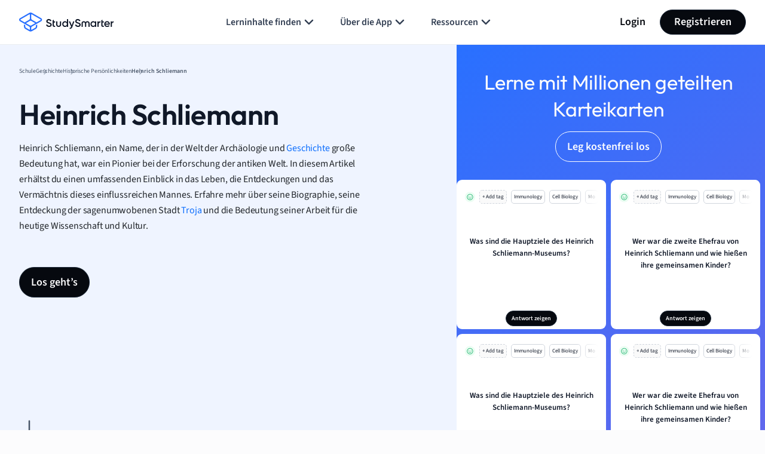

--- FILE ---
content_type: text/css
request_url: https://www.studysmarter.de/app/themes/studypress-core-theme/dist/assets/css/api-explanations.css?ver=2.50.0.0
body_size: 18315
content:
@charset "UTF-8";.va-footer{--va-footer-bg:#06090F;--va-footer-title-color:#FCFCFD;--va-footer-link-color:#D0D5DD;--va-footer-link-hover-color:#2970FF;--va-footer-social-network-color:#06090F;--va-footer-social-network-background-color:#FCFCFD;background-color:var(--va-footer-bg);color:var(--va-footer-title-color)}.va-footer a{color:var(--va-footer-link-color)}.va-footer a:hover{color:var(--va-footer-link-hover-color)}.va-footer.white{--va-footer-bg:#FCFCFD;--va-footer-title-color:#06090F;--va-footer-link-color:#06090F;--va-footer-link-hover-color:#2970FF;--va-footer-social-network-background-color:#EAECF0}.va-footer .va-social-network{width:32px;height:32px;border-radius:50%;background-color:var(--va-footer-social-network-background-color);display:flex;justify-content:center;align-items:center;color:var(--va-footer-social-network-color)}.va-footer .va-social-network:hover{color:var(--va-footer-link-hover-color)}.va-breadcrumbs ul{list-style:none}.va-breadcrumbs ul li{position:relative;display:flex}.va-breadcrumbs ul li span{display:block;text-overflow:ellipsis;max-width:100px;overflow:hidden;white-space:nowrap;font-weight:400;font-family:"Source Sans 3",sans-serif}@media (min-width:640px){.va-breadcrumbs ul li span{max-width:200px}}.va-breadcrumbs ul li a>span{color:#475467;transition-timing-function:ease;transition-duration:.2s;transition-property:color,background-color,border-color}.va-breadcrumbs ul li a:hover>span{color:#475467;text-shadow:.15px .15px .015px #475467,.15px .15px .015px #475467}.va-breadcrumbs ul li.active span{color:#475467;font-weight:600}.va-breadcrumbs ul li:not(:last-child):after{content:"";position:absolute;width:16px;height:16px;top:50%;right:-2px;transform:translate(100%,-50%);background-image:url("data:image/svg+xml,%3Csvg width='16' height='16' viewBox='0 0 16 16' fill='none' xmlns='http://www.w3.org/2000/svg'%3E%3Cpath d='M6 12L10 8L6 4' stroke='%2398A2B3' stroke-width='1.33333' stroke-linecap='round' stroke-linejoin='round'/%3E%3C/svg%3E%0A");background-position:center;background-repeat:no-repeat;background-size:contain}@media (min-width:640px){.va-breadcrumbs ul li:not(:last-child):after{right:-8px}}@media (min-width:1440px){.va-breadcrumbs ul li:not(:last-child):after{width:22px;height:22px;right:-12px}}.va-welcome{overflow:hidden}.va-welcome .container-fluid{padding-inline:0}.va-welcome .va-welcome-text{height:100%}.va-welcome-left .fr-img-wrap,.va-welcome-left img,.va-welcome-left svg{display:none!important}.va-welcome-left .MathJax svg{display:inline-block!important}.va-welcome-right{overflow:hidden}.va-welcome-right:after{content:"";width:100%;height:100%;background:#155eef;position:absolute;top:0;z-index:1}@media (max-width:1024.98px){.va-welcome-right:after{content:none}}.va-welcome-right__image-wrap{border-radius:12px 12px 0 0}@media (min-width:640px){.va-welcome-right__image-wrap{border-radius:12px 0 0 12px}}@media (min-width:1025px){.va-welcome-right__image-wrap{border-radius:16px 16px 0 0}}.va-welcome-right__image-wrap img{max-width:360px}.va-welcome-right__text-wrap{border-radius:0 0 12px 12px}.va-welcome-right__text-wrap svg{max-width:15px;width:100%;margin-right:6px;align-self:baseline}@media (min-width:640px){.va-welcome-right__text-wrap svg{max-width:20px;margin-right:10px}}@media (min-width:1860px){.va-welcome-right__text-wrap svg{max-width:27px}}@media (min-width:640px){.va-welcome-right__text-wrap{border-radius:0 12px 12px 0}}@media (min-width:1025px){.va-welcome-right__text-wrap{border-radius:0 0 16px 16px}}.va-welcome-right__header{margin-bottom:20px}.va-welcome-scroll{width:16px;height:22px}@media (min-width:640px){.va-welcome-scroll{bottom:64px;width:21px;height:28px}}@media (min-width:1025px){.va-welcome-scroll{position:absolute;bottom:60px;left:5px;width:24px;height:32px}}.va-welcome-scroll img,.va-welcome-scroll svg{display:inline-block!important}#ab-va-flashcard-header{display:block}.va-ab-fc-header-btn{display:inline-block}.va-welcome-right-ab{background:linear-gradient(144.56deg,#2970ff 0,#8363e2 100%)}.va-welcome-right-ab:after{background:linear-gradient(144.56deg,#2970ff 0,#8363e2 100%)}#ab-va-flashcard-header{max-height:100vh}.left-hero-fc,.right-hero-fc{margin:0 8px 8px!important;position:relative;overflow:hidden;list-style:none;padding:0;z-index:1}.left-hero-fc a,.right-hero-fc a{color:#101828}.left-hero-fc .swiper-slide,.right-hero-fc .swiper-slide{width:250px!important;max-height:250px;background:#fff;border-radius:9px;max-width:100%;padding:9px 0;margin-left:20px}.left-hero-fc .swiper-slide p,.right-hero-fc .swiper-slide p{font-size:13px;line-height:20px;font-weight:600;min-height:85px;padding:0 15px;overflow:hidden;text-overflow:ellipsis;max-height:100px;display:-webkit-box;-webkit-line-clamp:3;-webkit-box-orient:vertical;margin-bottom:0}.left-hero-fc .swiper-slide .py-60 ul,.left-hero-fc .swiper-slide p br,.left-hero-fc .swiper-slide p:nth-of-type(n+2),.right-hero-fc .swiper-slide .py-60 ul,.right-hero-fc .swiper-slide p br,.right-hero-fc .swiper-slide p:nth-of-type(n+2){display:none}.left-hero-fc .swiper-slide,.right-hero-fc .swiper-slide{margin-left:8px}.hero_fc_tags{padding:5px 0;--mask:linear-gradient(to right,
  		rgba(0, 0, 0, 1) 0, rgba(0, 0, 0, 1) 80%,
  		rgba(0, 0, 0, 0) 95%, rgba(0, 0, 0, 0) 100%) no-repeat;-webkit-mask:var(--mask);mask:var(--mask)}.hero_fc_tags li{display:inline;border:1px solid #d0d5dd;border-radius:5px;padding:4px;font-size:9px;margin:0 2px}.hero_fc_tags li:nth-child(1){border:none;padding:0}.hero_fc_tags li:nth-child(2){border:1px dashed #d0d5dd;background:rgba(250,250,250,.95)}.va-button--small{font-size:10.204px;font-style:normal;font-weight:600;line-height:14.577px;padding:5px 8.75px}.va-button-transparent{background:0 0;color:#fff;border:1px solid #fff!important}.va-button-transparent:hover{border:1px solid #344054;border-color:#344054!important}.ab-va-premium-header{background:linear-gradient(90.08deg,#2970ff 0,#155eef 100%)}.ab-va-premium-header::after{background:linear-gradient(90.08deg,#2970ff 0,#155eef 100%)!important}.ab-va-premium-header .ab-va-premium-logo{max-width:200px}.ab-va-premium-header .va-welcome-right__image-wrap img{max-width:200px}.ab-va-premium-header .va-button{padding:5px 19px}@media (min-width:640px){.ab-va-premium-header .va-button{padding:11px 19px}}.premium-header-border{border:2px solid;border-image-source:radial-gradient(100.7% 100.7% at 50% 0,#fff 0,rgba(255,255,255,0) 100%);border-image-slice:1;background:linear-gradient(0deg,rgba(41,112,255,0) 0,#2970ff 93.66%);position:relative;border-bottom:transparent;width:300px;margin:8px auto}@media (min-width:640px){.premium-header-border{width:386px}}.premium-header-border::before{content:"";position:absolute;top:4%;left:50%;width:51%;background:radial-gradient(50% 696.02% at 50% 50%,#fff 0,#2970ff 100%);height:13%;transform:translate(-50%,-50%);border-radius:50%;z-index:-1;filter:blur(8px)}.premium-header-border-tag{font-size:13px;line-height:12px;padding:8px 10px;font-weight:600;display:inline-block;border-radius:20px;color:#0d6efd;background:#fff;position:absolute;top:-14px}@media (min-width:640px){.premium-header-border-tag{font-size:12px;line-height:16px;padding:5px 10px;top:-13px}}@keyframes move{0%{transform:translateY(0)}16.6666666667%{transform:translateY(-40px)}33.3333333333%{transform:translateY(-80px)}50%{transform:translateY(-120px)}66.6666666667%{transform:translateY(-160px)}83.3333333333%{transform:translateY(-200px)}100%{transform:translateY(-240px)}}.slider{height:100%;width:100%;margin:auto;overflow:hidden;-webkit-mask-image:linear-gradient(to bottom,rgba(255,255,255,.1),rgba(255,255,255,.3),rgba(255,255,255,.6),#fff 50%,rgba(255,255,255,.6),rgba(255,255,255,.3),rgba(255,255,255,.1));mask-image:linear-gradient(to bottom,rgba(255,255,255,.1),rgba(255,255,255,.3),rgba(255,255,255,.6),#fff 50%,rgba(255,255,255,.6),rgba(255,255,255,.3),rgba(255,255,255,.1))}.slider .slide-track{animation:move 7s cubic-bezier(.12,.82,.49,1) infinite;height:280px;width:100%}.slider .slide{height:40px;flex:0 0 100%}.slider .text{font-family:Outfit;color:#fff;white-space:nowrap;display:block;text-align:center;font-weight:500;font-size:30px;line-height:40px}.va-welcome-mobile-hero-image{background:linear-gradient(360deg,#0101d0 0,#2970ff 50%);width:100vw;margin-left:calc(-50vw + 50%);margin-bottom:20px;padding:20px 0 0 0}.va-welcome-mobile-hero-image img{display:block!important;margin:0 auto!important;padding:0 0 0 20px}.content{overflow:hidden;transition:height .3s ease,opacity .3s ease;opacity:0}.content-visible{opacity:1}.content-hidden{opacity:0;height:0}#ab-va-benefits-header{background:linear-gradient(35.19deg,#0101d0 0,#2970ff 99.62%)}.ab-va-benefits-header__boxes{display:flex;flex-wrap:wrap;justify-content:center;margin:0 auto}.ab-va-premium-benefits__caption{display:flex;flex-wrap:wrap;justify-content:center;margin:15px auto;max-width:637px;align-items:center}.ab-va-premium-benefits__caption img{max-width:100px}@media (min-width:640px){.ab-va-premium-benefits__caption img{max-width:140px}}.ab-va-premium-benefits__caption .h5{text-align:left;box-shadow:1px 0 2px 3px rgba(255,255,255,.2) inset;background:rgba(255,255,255,.1);border-radius:18px;margin-bottom:0!important;max-width:270px;position:relative}@media (min-width:640px){.ab-va-premium-benefits__caption .h5{max-width:360px}}.ab-va-premium-benefits__caption .h5:before{content:"";width:100%;height:41px;background-image:url(/app/themes/studypress-core-theme/dist/assets/images/ab-test/benefits_bubble_border.png);top:70%;left:-20px;position:absolute;z-index:1;background-repeat:no-repeat}.ab-va-benefits-header__box{background:linear-gradient(0deg,var(--Component-colors-Alpha-alpha-white-100,#fff),var(--Component-colors-Alpha-alpha-white-100,#fff)),linear-gradient(135deg,rgba(0,191,255,.04) 0,rgba(81,106,236,.04) 49%,rgba(174,124,255,.04) 100%);width:100%;text-align:left;justify-content:left;align-items:center;display:flex;padding:13px;margin:5px 15px;margin-bottom:5px!important;border-radius:16px;border:1px solid var(--Colors-Border-border-base,#fff);position:relative}@media (min-width:640px){.ab-va-benefits-header__box{width:calc(50% - 40px);justify-content:center;display:block;margin:5px}}.ab-va-benefits-header__box_heading{font-family:Outfit;font-weight:500;line-height:24.8px;letter-spacing:-.01em;text-align:left;margin:5px 10px}@media (min-width:640px){.ab-va-benefits-header__box_heading{margin:5px 0}}.ab-va-benefits-header__box img{max-width:38px}@media (min-width:640px){.ab-va-benefits-header__box img{max-width:56px}}.ab-va-benefits-header__box a{font-weight:500;font-size:13px;line-height:18px;letter-spacing:-.01em;text-align:left;color:#475467;cursor:pointer}@media (min-width:640px){.ab-va-benefits-header__box a{display:inline-block}}.ab-va-benefits-header__box span{display:none}@media (min-width:640px){.ab-va-benefits-header__box span{display:inline-block}}.ab-va-benefits-header__box svg{width:20px;height:20px;position:absolute;right:25px;top:25px}@media (min-width:640px){.ab-va-benefits-header__box svg{position:relative;right:0;top:0}}.ab-va-premium-header__btn{color:#475467}.va-main:before{content:"";position:absolute;z-index:1;top:0;left:0;right:0;height:500px;opacity:.25;background:linear-gradient(180deg,#2970ff 0,rgba(252,252,253,0) 100%)}.va-main-navigation{top:100px}@media (max-width:1024.98px){.va-main-navigation{position:fixed!important;z-index:9!important;top:60px;bottom:0;padding:16px!important;border-radius:0!important;width:100vw;transition:.4s;left:-100vw}}.va-main-navigation:after{content:"";width:calc(100vw - 30px);height:50px;left:0;position:absolute;background:#fff;background:linear-gradient(180deg,rgba(255,255,255,0) 0,rgba(255,255,255,.6993391106) 47%,#fff 100%);bottom:60px}@media (min-width:1025px){.va-main-navigation:after{content:none}}@media (max-width:1024.98px){.va-main-navigation.open{left:0}}.va-main-sidebar{top:100px}.va-main-sidebar__logo{width:40px;height:40px}@media (min-width:1025px){.va-main-sidebar__logo{width:56px;height:56px}}.va-main-sidebar__add{height:0;padding-top:100%;background-color:#c6c6c6}.va-main-sidebar__icon{width:100%;max-width:20px;margin-right:10px}.va-main-navigation-mobile-btn{bottom:32px;left:50%;transform:translateX(-50%)}/*! purgecss start ignore */.va-main-content-block{word-break:break-word}.va-main-content-block:first-child{margin-top:0!important}.va-main-content-block:last-child{margin-bottom:0!important}.va-main-content{color:#344054;font-size:16px;font-style:normal;font-weight:400;line-height:165%;letter-spacing:-.22px}@media (min-width:1025px){.va-main-content{font-size:18px}}@media (min-width:1860px){.va-main-content{font-size:22px}}.va-main-content a{color:#2563eb;font-style:normal;font-weight:600;line-height:165%;letter-spacing:-.24px}@media (min-width:1860px){.va-main-content a{font-size:24px}}.va-main-content .title-big,.va-main-content h2{font-size:22px;font-style:normal;font-weight:500;line-height:145%;letter-spacing:-.22px}@media (min-width:640px){.va-main-content .title-big,.va-main-content h2{font-size:26px;letter-spacing:-.26px}}@media (min-width:1860px){.va-main-content .title-big,.va-main-content h2{font-size:36px;line-height:135%;letter-spacing:-.36px}}.va-main-content .title-medium,.va-main-content h3{font-size:22px;font-style:normal;font-weight:500;line-height:145%;letter-spacing:-.22px}@media (min-width:640px){.va-main-content .title-medium,.va-main-content h3{color:var(--Base,#06090f);font-size:26px;letter-spacing:-.26px}}@media (min-width:1860px){.va-main-content .title-medium,.va-main-content h3{font-size:32px;letter-spacing:-.32px}}.va-main-content .title-small,.va-main-content h4{font-size:18px;font-style:normal;font-weight:500;line-height:145%;letter-spacing:-.22px}@media (min-width:640px){.va-main-content .title-small,.va-main-content h4{font-size:22px}}.va-main-content .definition-class{position:relative;padding:30px 0 8px 20px;border-radius:8px;border-left:4px solid #7a5af8;margin:12px 0;--summary-definition-heading:"Definition"}@media (min-width:640px){.va-main-content .definition-class{padding:40px 0 8px 27px}}@media (min-width:1025px){.va-main-content .definition-class{padding:50px 0 8px 32px}}@media (min-width:1860px){.va-main-content .definition-class{padding:60px 0 12px 40px}}.va-main-content .definition-class:after{content:var(--summary-definition-heading, "Definition");font-family:Outfit,sans-serif;position:absolute;top:0;left:19px;color:#06090f;font-size:18px;font-style:normal;font-weight:500;line-height:145%;letter-spacing:-.18px}@media (min-width:640px){.va-main-content .definition-class:after{font-size:22px;letter-spacing:-.211px;left:27px}}@media (min-width:1025px){.va-main-content .definition-class:after{font-size:24px;letter-spacing:-.24px;left:32px;top:5px}}@media (min-width:1860px){.va-main-content .definition-class:after{font-size:28px;letter-spacing:-.28px;left:39px;top:5px}}.va-main-content .definition-class ul{margin-top:10px}.va-main-content .example-class{position:relative;padding:30px 0 8px 20px;border-radius:8px;border-left:4px solid #0d6efd;margin:12px 0}@media (min-width:640px){.va-main-content .example-class{padding:35px 0 8px 27px}}@media (min-width:1025px){.va-main-content .example-class{padding:40px 0 8px 32px}}@media (min-width:1860px){.va-main-content .example-class{padding:50px 0 12px 40px}}.va-main-content .example-class:after{content:var(--summary-example-heading, "Example");font-family:Outfit,sans-serif;position:absolute;top:0;left:19px;color:#06090f;font-size:18px;font-style:normal;font-weight:500;line-height:145%;letter-spacing:-.18px}@media (min-width:640px){.va-main-content .example-class:after{font-size:22px;letter-spacing:-.211px;left:27px}}@media (min-width:1025px){.va-main-content .example-class:after{font-size:24px;letter-spacing:-.24px;left:32px;top:5px}}@media (min-width:1860px){.va-main-content .example-class:after{font-size:28px;letter-spacing:-.28px;left:39px}}.va-main-content .example-class ul{margin-top:10px}.va-main-content .deep-dive-class{position:relative;padding:52px 16px 16px;border-radius:8px;margin:12px 0;background:#e1e1fa}@media (min-width:640px){.va-main-content .deep-dive-class{padding:60px 20px 20px;margin:24px 0}}@media (min-width:1025px){.va-main-content .deep-dive-class{padding:68px 24px 24px}}@media (min-width:1860px){.va-main-content .deep-dive-class{padding:84px 32px 32px;margin:32px 0}}.va-main-content .deep-dive-class:after{content:var(--summary-deep-dive-heading, "Deep dive");font-family:Outfit,sans-serif;position:absolute;top:16px;left:16px;color:#06090f;font-size:18px;font-style:normal;font-weight:500;line-height:145%;letter-spacing:-.18px}@media (min-width:640px){.va-main-content .deep-dive-class:after{font-size:22px;letter-spacing:-.211px;left:20px;top:20px}}@media (min-width:1025px){.va-main-content .deep-dive-class:after{font-size:24px;letter-spacing:-.24px;left:24px;top:24px}}@media (min-width:1860px){.va-main-content .deep-dive-class:after{font-size:28px;letter-spacing:-.28px;left:33px;top:32px}}.va-main-content .deep-dive-class ul{margin-top:10px}.va-main-content .hint-class{position:relative;padding:52px 16px 16px;border-radius:8px;margin:12px 0;background:#fffaeb}@media (min-width:640px){.va-main-content .hint-class{padding:60px 20px 20px;margin:24px 0}}@media (min-width:1025px){.va-main-content .hint-class{padding:68px 24px 24px}}@media (min-width:1860px){.va-main-content .hint-class{padding:84px 32px 32px;margin:32px 0}}.va-main-content .hint-class:after{content:var(--summary-overview-hint, "Did you know?");font-family:Outfit,sans-serif;position:absolute;top:16px;left:19px;color:#06090f;font-size:18px;font-style:normal;font-weight:500;line-height:145%;letter-spacing:-.18px}@media (min-width:640px){.va-main-content .hint-class:after{font-size:22px;letter-spacing:-.211px;left:20px;top:20px}}@media (min-width:1025px){.va-main-content .hint-class:after{font-size:24px;letter-spacing:-.24px;left:24px;top:24px}}@media (min-width:1860px){.va-main-content .hint-class:after{font-size:28px;letter-spacing:-.28px;left:33px;top:32px}}.va-main-content .hint-class ul{margin-top:10px}.va-main-content .overview-class{position:relative;padding:52px 16px 16px;border-radius:8px;margin:12px 0;background:#e1e1fa;--summary-overview-heading:"Overview"}@media (min-width:640px){.va-main-content .overview-class{padding:60px 20px 20px;margin:24px 0}}@media (min-width:1025px){.va-main-content .overview-class{padding:68px 24px 24px}}@media (min-width:1860px){.va-main-content .overview-class{padding:84px 32px 32px;margin:32px 0}}.va-main-content .overview-class:after{content:var(--summary-overview-heading, "Overview");font-family:Outfit,sans-serif;position:absolute;top:16px;left:16px;color:#06090f;font-size:18px;font-style:normal;font-weight:500;line-height:145%;letter-spacing:-.18px}@media (min-width:640px){.va-main-content .overview-class:after{font-size:22px;letter-spacing:-.211px;left:20px;top:20px}}@media (min-width:1025px){.va-main-content .overview-class:after{font-size:24px;letter-spacing:-.24px;left:24px;top:24px}}@media (min-width:1860px){.va-main-content .overview-class:after{font-size:28px;letter-spacing:-.28px;left:33px;top:32px}}.va-main-content .overview-class ul{margin-top:10px}.va-main-content ul{margin-top:15px}@media (min-width:640px){.va-main-content ul{margin-top:20px}}@media (min-width:1025px){.va-main-content ul{margin-top:25px}}@media (min-width:1860px){.va-main-content ul{margin-top:30px}}.va-main-content ul li{margin-bottom:10px}.va-main-content table{border-collapse:separate;border-spacing:0;color:#475467;width:100%;margin-bottom:15px!important;background-color:#fcfcfd}.va-main-content table tr td,.va-main-content table tr th{border-right:1px solid #d0d5dd;border-bottom:1px solid #d0d5dd}.va-main-content table tr td:first-child,.va-main-content table tr th:first-child{border-left:1px solid #d0d5dd}.va-main-content table tr:first-child td{border-top:solid 1px #d0d5dd}.va-main-content table tr:first-child td:first-child{border-top-left-radius:16px!important}.va-main-content table tr:first-child td:last-child{border-top-right-radius:16px!important}.va-main-content table tr:last-child td:first-child{border-bottom-left-radius:16px!important}.va-main-content table tr:last-child td:last-child{border-bottom-right-radius:16px!important}.va-main-content table li,.va-main-content table p,.va-main-content table span{font-size:14px!important;margin-bottom:20px;white-space:normal!important}@media screen and (min-width:1200px){.va-main-content table li,.va-main-content table p,.va-main-content table span{font-size:18px!important}}.va-main-content table li:last-child,.va-main-content table p:last-child,.va-main-content table span:last-child{margin-bottom:0}.va-main-content table p+p{margin-top:30px}@media screen and (min-width:1200px){.va-main-content table p+p{margin-top:40px}}.va-main-content table ol,.va-main-content table ul{margin:20px 0!important}.va-main-content table ol li,.va-main-content table ul li{font-size:18px;line-height:1.7;white-space:normal!important;color:#393e42}@media screen and (min-width:1200px){.va-main-content table ol li,.va-main-content table ul li{font-size:20px;line-height:1.6}}.va-main-content .main-content-table-wrap{overflow-x:auto}.va-main-content td{padding:5px 11px;word-break:normal}@media (min-width:640px){.va-main-content td{padding:22px}}@media (min-width:1025px){.va-main-content td{padding:25px}}@media (min-width:1860px){.va-main-content td{padding:30px}}.va-main-content tbody>tr:first-child{background:#f2f4f7;font-weight:700}.va-main-content tbody>tr:first-child p{font-weight:700}.va-main-content tbody>tr:first-child td{padding:7px 10px}@media (min-width:640px){.va-main-content tbody>tr:first-child td{padding:11px 23px}}@media (min-width:1025px){.va-main-content tbody>tr:first-child td{padding:12px 24px}}@media (min-width:1860px){.va-main-content tbody>tr:first-child td{padding:16px 30px}}.va-main-content img{max-width:100%;height:auto}.va-main-faq__title{font-size:24px;font-style:normal;font-weight:500;line-height:135%;letter-spacing:-.24px}@media (min-width:640px){.va-main-faq__title{font-size:30px;letter-spacing:-.3px}}@media (min-width:1860px){.va-main-faq__title{font-size:41px;letter-spacing:-.404px}}.quote-class{padding:24px;color:#344054;background:#fafaff;border-radius:8px;font-size:16px;font-weight:500}.quote-class p{quotes:"“" "”" "‘" "’"}.quote-class p::before{content:open-quote}.quote-class p::after{position:absolute;content:close-quote}/*! purgecss end ignore */.va-hide-image{position:relative;border-radius:5px;overflow:hidden;display:flex;justify-content:center;align-items:flex-start;margin:20px 0!important;border:2.69px solid #d0d5dd;min-height:300px;max-height:450px}.va-hide-image:after{content:"";position:absolute;left:0;top:50%;width:100%!important;height:50%;-webkit-backdrop-filter:blur(12px);backdrop-filter:blur(8px);background:rgba(255,255,255,.6);z-index:2;border-top:2.69px solid #d0d5dd}.va-hide-image img{max-width:none;max-height:400px;display:block;margin:0 auto}.fr-img-caption .fr-img-wrap img{display:block;margin:0 auto}.fr-img-caption .fr-inner{color:#1d2939;margin-top:6px;font-size:12px;font-style:normal;font-weight:400;line-height:175%;display:block}.fr-img-caption .fr-inner a{color:#155eef}.va-image-content{position:absolute;top:75%;left:50%;text-align:center;transform:translate(-50%,-50%);max-width:750px;width:100%;width:100%;display:flex;justify-content:center;align-items:center;flex-direction:column;padding:15px 10px;z-index:4}.va-main-content-nav-list__icon{width:12px}@media (min-width:640px){.va-main-content-nav-list__icon{width:16px}}@media (min-width:1025px){.va-main-content-nav-list__icon{width:21px}}.va-main-content-nav-list__arrow-icon{z-index:1;top:3px;right:7px;transition:.25s ease-in-out}@media (min-width:640px){.va-main-content-nav-list__arrow-icon{top:10px;right:14px}}@media (min-width:1025px){.va-main-content-nav-list__arrow-icon{top:17px}}.va-main-content-nav-list__arrow-icon.active{transform:rotate(180deg)}.va-main-content-nav-list ul li:last-child:before{content:none}.va-main-content-nav-list ul li:last-child{padding-bottom:0}.va-main-content-nav-list ul li{padding-bottom:10px;position:relative}.va-main-content-nav-list ul li:before{content:"";position:absolute;background:#d0d5dd;width:2px;left:21px;top:50%;z-index:1;height:100%}.va-main-content-nav-list ul li a{position:relative;padding:5px 16px 5px 42px;font-size:10px;font-style:normal;font-weight:400;line-height:175%;color:#667085;border-radius:10px;width:100%}@media (min-width:640px){.va-main-content-nav-list ul li a{font-size:12px}}@media (min-width:1440px){.va-main-content-nav-list ul li a{font-size:14px}}@media (min-width:1860px){.va-main-content-nav-list ul li a{font-size:18px}}.va-main-content-nav-list ul li a:before{content:"";position:absolute;top:50%;left:14px;transform:translateY(-50%);background:#98a2b3;border-radius:50%;border:2px solid #d0d5dd;width:16px;height:16px;z-index:2}.va-main-content-nav-list li a.active{color:#00359e;background:#eff4ff}.va-main-content-nav-list li a.active:before{background:#0d6efd;border:2px solid #004eeb}.va-main-content-nav-list ul li:last-child{margin-bottom:7px}@media (min-width:640px){.va-main-content-nav-list ul li:last-child{margin-bottom:14px}}@media (min-width:1440px){.va-main-content-nav-list ul li:last-child{margin-bottom:16px}}[data-api-content-wrap-navi]{max-height:0;overflow:hidden;transition:max-height .5s ease-out}.va-main-navigation-list{overflow:auto;color:#475467;font-weight:600;line-height:35px;height:calc(100% - 50px)}@media (min-width:640px){.va-main-navigation-list{height:auto}}@media screen and (max-height:950px) and (min-width:1200px){.va-main-navigation-list{max-height:600px}}.va-main-navigation-list .first-level:last-child{margin-bottom:30px}@media (min-width:640px){.va-main-navigation-list .first-level:last-child{margin-bottom:80px}}@media (min-width:1025px){.va-main-navigation-list .first-level:last-child{margin-bottom:0;max-height:770px}}.va-main-navigation-list::-webkit-scrollbar-track{background-color:#eaecf0;border-radius:3px}.va-main-navigation-list::-webkit-scrollbar{width:5px;background-color:#f5f5f5}.va-main-navigation-list::-webkit-scrollbar-thumb{background-color:#98a2b3;border-radius:3px}.va-main-navigation-list li a{transition:color}@media (prefers-reduced-motion:reduce){.va-main-navigation-list li a{transition:none}}.va-main-navigation-list li a:hover{color:#2563eb!important}.va-main-navigation-list-current-item a{color:#2563eb!important}.va-main-navigation-list-current-item__child{font-weight:400;border-left:2px solid #eaecf0;transition:.25s;max-height:480px;overflow-y:auto}.va-main-navigation-list-current-item__child .active{height:0;margin-top:0!important}.va-main-navigation-list-current-item svg{position:absolute;right:-5px;top:5px}[data-nav-list-close-btn] svg,[data-nav-list-plus-close-btn] svg{transition:.25s}[data-nav-list-close-btn].active svg,[data-nav-list-plus-close-btn].active svg{transform:rotate(180deg)}[data-nav-list-current-item].active,[data-nav-list-plus-current-item].active{max-height:0;overflow:hidden}@media (max-width:639.98px){.va-intent-banner img{max-width:120px}}.va-intent-banner--screenshot{overflow:hidden;background-repeat:no-repeat!important;background-size:cover!important;background-position:center!important}.va-intent-banner--screenshot .va-intent-banner__title{text-shadow:0 1.328px 3.984px rgba(16,24,40,.1),0 1.328px 2.656px rgba(16,24,40,.06);font-weight:500;line-height:135%;letter-spacing:-.48px}@media (min-width:1025px) and (max-width:1439.98px){.va-intent-banner--screenshot .va-intent-banner__title{font-size:30px!important;line-height:125%}}@media (min-width:640px){.va-intent-banner--screenshot .va-intent-banner__text-wrap{margin-top:-60px}}@media (min-width:640px) and (max-width:1024.98px){.va-intent-banner--screenshot .screenshot-3 img{width:117%!important;margin-right:-30px;margin-bottom:-40px!important}}@media (min-width:1025px){.va-intent-banner--screenshot .screenshot-3 img{width:117%!important;margin-top:50px;margin-right:-50px;margin-bottom:-50px!important;max-width:none}}@media (max-width:639.98px){.va-intent-banner--screenshot .screenshot-1{padding:0 8px 0 40px!important}.va-intent-banner--screenshot .screenshot-2{padding:0 24px!important}.va-intent-banner--screenshot .screenshot-3{padding:0 0 24px 24px!important;justify-content:flex-end!important}.va-intent-banner--screenshot .screenshot-3 img{max-width:300px!important}.va-intent-banner--screenshot .screenshot-4{padding:0 16px 0 40px!important}.va-intent-banner--screenshot img{max-width:300px!important}}.intent-banner-premium-badge-border{border:2px solid;border-image-source:radial-gradient(74.7% 74.7% at 50% 0,#fff 0,rgba(255,255,255,0) 100%);border-image-slice:1;background:linear-gradient(0deg,rgba(41,112,255,0) 0,#2970ff 93.66%);position:relative;border-bottom:transparent}.intent-banner-premium-badge-treatment_1{font-size:8px;line-height:15px;display:inline-block;padding:0 10px;border-radius:20px;color:#0d6efd;background:#fff;position:absolute;top:-7px}@keyframes move{0%{transform:translateY(0)}16.6666666667%{transform:translateY(-30px)}33.3333333333%{transform:translateY(-60px)}50%{transform:translateY(-90px)}66.6666666667%{transform:translateY(-120px)}83.3333333333%{transform:translateY(-150px)}100%{transform:translateY(-180px)}}.slider{height:100%;width:100%;margin:auto;overflow:hidden;-webkit-mask-image:linear-gradient(to bottom,rgba(255,255,255,.1),rgba(255,255,255,.3),rgba(255,255,255,.6),#fff 50%,rgba(255,255,255,.6),rgba(255,255,255,.3),rgba(255,255,255,.1));mask-image:linear-gradient(to bottom,rgba(255,255,255,.1),rgba(255,255,255,.3),rgba(255,255,255,.6),#fff 50%,rgba(255,255,255,.6),rgba(255,255,255,.3),rgba(255,255,255,.1))}.slider .slide-track{animation:move 7s cubic-bezier(.12,.82,.49,1) infinite;height:220px;width:100%}.slider .slide{height:30px;flex:0 0 100%}.slider .text{font-family:Outfit;color:#fff;white-space:nowrap;display:block;text-align:center;font-weight:500}.bottom-blue-gradient-premium-features{display:flex;justify-content:center;align-items:center;margin-bottom:20px}.bottom-blue-gradient-premium-features__container{display:grid;grid-template-columns:1fr;grid-gap:5px}@media (min-width:640px){.bottom-blue-gradient-premium-features__container{grid-template-columns:repeat(2,300px)}}.grid-item{display:flex;flex-direction:column;justify-content:center;align-items:flex-start;padding:5px}.grid-item img{margin-right:10px;width:40px}.intent-banner-premium-badge{margin-bottom:20px;display:inline-block;position:relative;padding:3px 10px;border-radius:20px;color:#0d6efd;background:#fff}@media (min-width:640px){.intent-banner-premium-badge{position:absolute;top:-15px;left:45%}}.intent-banner-countdown{gap:8px;justify-content:center}@media (min-width:640px){.intent-banner-countdown{margin-left:16px}}.intent-banner-countdown__item{padding:5px;width:55px;height:55px;display:flex;flex-direction:column;justify-content:center;align-items:center;background:url(/app/themes/studypress-core-theme/dist/assets/images/explanations/intent-banner-countdown.svg);background-repeat:no-repeat;background-size:contain;background-position:center center}@media (min-width:640px){.intent-banner-countdown__item{width:55px;height:59px}}.intent-banner-countdown p{color:#fff;text-align:center;font-size:18px;font-style:normal;font-weight:500;line-height:1;letter-spacing:-.28px;margin-bottom:0}@media (min-width:640px){.intent-banner-countdown p{font-size:28px}}.intent-banner-countdown span{color:#fff;text-align:center;font-family:"Source Sans 3",sans-serif;font-size:11px;font-style:normal;font-weight:400;line-height:1.6;letter-spacing:-.14px}@font-face{font-family:swiper-icons;src:url("data:application/font-woff;charset=utf-8;base64, [base64]//wADZ2x5ZgAAAywAAADMAAAD2MHtryVoZWFkAAABbAAAADAAAAA2E2+eoWhoZWEAAAGcAAAAHwAAACQC9gDzaG10eAAAAigAAAAZAAAArgJkABFsb2NhAAAC0AAAAFoAAABaFQAUGG1heHAAAAG8AAAAHwAAACAAcABAbmFtZQAAA/gAAAE5AAACXvFdBwlwb3N0AAAFNAAAAGIAAACE5s74hXjaY2BkYGAAYpf5Hu/j+W2+MnAzMYDAzaX6QjD6/4//Bxj5GA8AuRwMYGkAPywL13jaY2BkYGA88P8Agx4j+/8fQDYfA1AEBWgDAIB2BOoAeNpjYGRgYNBh4GdgYgABEMnIABJzYNADCQAACWgAsQB42mNgYfzCOIGBlYGB0YcxjYGBwR1Kf2WQZGhhYGBiYGVmgAFGBiQQkOaawtDAoMBQxXjg/wEGPcYDDA4wNUA2CCgwsAAAO4EL6gAAeNpj2M0gyAACqxgGNWBkZ2D4/wMA+xkDdgAAAHjaY2BgYGaAYBkGRgYQiAHyGMF8FgYHIM3DwMHABGQrMOgyWDLEM1T9/w8UBfEMgLzE////P/5//f/V/xv+r4eaAAeMbAxwIUYmIMHEgKYAYjUcsDAwsLKxc3BycfPw8jEQA/[base64]/uznmfPFBNODM2K7MTQ45YEAZqGP81AmGGcF3iPqOop0r1SPTaTbVkfUe4HXj97wYE+yNwWYxwWu4v1ugWHgo3S1XdZEVqWM7ET0cfnLGxWfkgR42o2PvWrDMBSFj/IHLaF0zKjRgdiVMwScNRAoWUoH78Y2icB/yIY09An6AH2Bdu/UB+yxopYshQiEvnvu0dURgDt8QeC8PDw7Fpji3fEA4z/PEJ6YOB5hKh4dj3EvXhxPqH/SKUY3rJ7srZ4FZnh1PMAtPhwP6fl2PMJMPDgeQ4rY8YT6Gzao0eAEA409DuggmTnFnOcSCiEiLMgxCiTI6Cq5DZUd3Qmp10vO0LaLTd2cjN4fOumlc7lUYbSQcZFkutRG7g6JKZKy0RmdLY680CDnEJ+UMkpFFe1RN7nxdVpXrC4aTtnaurOnYercZg2YVmLN/d/gczfEimrE/fs/bOuq29Zmn8tloORaXgZgGa78yO9/cnXm2BpaGvq25Dv9S4E9+5SIc9PqupJKhYFSSl47+Qcr1mYNAAAAeNptw0cKwkAAAMDZJA8Q7OUJvkLsPfZ6zFVERPy8qHh2YER+3i/BP83vIBLLySsoKimrqKqpa2hp6+jq6RsYGhmbmJqZSy0sraxtbO3sHRydnEMU4uR6yx7JJXveP7WrDycAAAAAAAH//wACeNpjYGRgYOABYhkgZgJCZgZNBkYGLQZtIJsFLMYAAAw3ALgAeNolizEKgDAQBCchRbC2sFER0YD6qVQiBCv/H9ezGI6Z5XBAw8CBK/m5iQQVauVbXLnOrMZv2oLdKFa8Pjuru2hJzGabmOSLzNMzvutpB3N42mNgZGBg4GKQYzBhYMxJLMlj4GBgAYow/P/PAJJhLM6sSoWKfWCAAwDAjgbRAAB42mNgYGBkAIIbCZo5IPrmUn0hGA0AO8EFTQAA") format("woff");font-weight:400;font-style:normal}:root{--swiper-theme-color:#007aff}.swiper,swiper-container{margin-left:auto;margin-right:auto;position:relative;overflow:hidden;list-style:none;padding:0;z-index:1;display:block}.swiper-vertical>.swiper-wrapper{flex-direction:column}.swiper-wrapper{position:relative;width:100%;height:100%;z-index:1;display:flex;transition-property:transform;transition-timing-function:var(--swiper-wrapper-transition-timing-function,initial);box-sizing:content-box}.swiper-android .swiper-slide,.swiper-wrapper{transform:translate3d(0,0,0)}.swiper-horizontal{touch-action:pan-y}.swiper-vertical{touch-action:pan-x}.swiper-slide,swiper-slide{flex-shrink:0;width:100%;height:100%;position:relative;transition-property:transform;display:block}.swiper-slide-invisible-blank{visibility:hidden}.swiper-autoheight,.swiper-autoheight .swiper-slide{height:auto}.swiper-autoheight .swiper-wrapper{align-items:flex-start;transition-property:transform,height}.swiper-backface-hidden .swiper-slide{transform:translateZ(0);backface-visibility:hidden}.swiper-3d.swiper-css-mode .swiper-wrapper{perspective:1200px}.swiper-3d .swiper-wrapper{transform-style:preserve-3d}.swiper-3d{perspective:1200px}.swiper-3d .swiper-cube-shadow,.swiper-3d .swiper-slide,.swiper-3d .swiper-slide-shadow,.swiper-3d .swiper-slide-shadow-bottom,.swiper-3d .swiper-slide-shadow-left,.swiper-3d .swiper-slide-shadow-right,.swiper-3d .swiper-slide-shadow-top{transform-style:preserve-3d}.swiper-3d .swiper-slide-shadow,.swiper-3d .swiper-slide-shadow-bottom,.swiper-3d .swiper-slide-shadow-left,.swiper-3d .swiper-slide-shadow-right,.swiper-3d .swiper-slide-shadow-top{position:absolute;left:0;top:0;width:100%;height:100%;pointer-events:none;z-index:10}.swiper-3d .swiper-slide-shadow{background:rgba(0,0,0,.15)}.swiper-3d .swiper-slide-shadow-left{background-image:linear-gradient(to left,rgba(0,0,0,.5),rgba(0,0,0,0))}.swiper-3d .swiper-slide-shadow-right{background-image:linear-gradient(to right,rgba(0,0,0,.5),rgba(0,0,0,0))}.swiper-3d .swiper-slide-shadow-top{background-image:linear-gradient(to top,rgba(0,0,0,.5),rgba(0,0,0,0))}.swiper-3d .swiper-slide-shadow-bottom{background-image:linear-gradient(to bottom,rgba(0,0,0,.5),rgba(0,0,0,0))}.swiper-css-mode>.swiper-wrapper{overflow:auto;scrollbar-width:none;-ms-overflow-style:none}.swiper-css-mode>.swiper-wrapper::-webkit-scrollbar{display:none}.swiper-css-mode>.swiper-wrapper>.swiper-slide{scroll-snap-align:start start}.swiper-horizontal.swiper-css-mode>.swiper-wrapper{scroll-snap-type:x mandatory}.swiper-vertical.swiper-css-mode>.swiper-wrapper{scroll-snap-type:y mandatory}.swiper-css-mode.swiper-free-mode>.swiper-wrapper{scroll-snap-type:none}.swiper-css-mode.swiper-free-mode>.swiper-wrapper>.swiper-slide{scroll-snap-align:none}.swiper-centered>.swiper-wrapper::before{content:"";flex-shrink:0;order:9999}.swiper-centered>.swiper-wrapper>.swiper-slide{scroll-snap-align:center center;scroll-snap-stop:always}.swiper-centered.swiper-horizontal>.swiper-wrapper>.swiper-slide:first-child{margin-inline-start:var(--swiper-centered-offset-before)}.swiper-centered.swiper-horizontal>.swiper-wrapper::before{height:100%;min-height:1px;width:var(--swiper-centered-offset-after)}.swiper-centered.swiper-vertical>.swiper-wrapper>.swiper-slide:first-child{margin-block-start:var(--swiper-centered-offset-before)}.swiper-centered.swiper-vertical>.swiper-wrapper::before{width:100%;min-width:1px;height:var(--swiper-centered-offset-after)}.swiper-lazy-preloader{width:42px;height:42px;position:absolute;left:50%;top:50%;margin-left:-21px;margin-top:-21px;z-index:10;transform-origin:50%;box-sizing:border-box;border:4px solid var(--swiper-preloader-color,var(--swiper-theme-color));border-radius:50%;border-top-color:transparent}.swiper-watch-progress .swiper-slide-visible .swiper-lazy-preloader,.swiper:not(.swiper-watch-progress) .swiper-lazy-preloader,swiper-container:not(.swiper-watch-progress) .swiper-lazy-preloader{animation:swiper-preloader-spin 1s infinite linear}.swiper-lazy-preloader-white{--swiper-preloader-color:#fff}.swiper-lazy-preloader-black{--swiper-preloader-color:#000}@keyframes swiper-preloader-spin{0%{transform:rotate(0)}100%{transform:rotate(360deg)}}:root{--swiper-navigation-size:44px}.swiper-button-next,.swiper-button-prev{position:absolute;top:var(--swiper-navigation-top-offset,50%);width:calc(var(--swiper-navigation-size)/ 44 * 27);height:var(--swiper-navigation-size);margin-top:calc(0px - var(--swiper-navigation-size)/ 2);z-index:10;cursor:pointer;display:flex;align-items:center;justify-content:center;color:var(--swiper-navigation-color,var(--swiper-theme-color))}.swiper-button-next.swiper-button-disabled,.swiper-button-prev.swiper-button-disabled{opacity:.35;cursor:auto;pointer-events:none}.swiper-button-next.swiper-button-hidden,.swiper-button-prev.swiper-button-hidden{opacity:0;cursor:auto;pointer-events:none}.swiper-navigation-disabled .swiper-button-next,.swiper-navigation-disabled .swiper-button-prev{display:none!important}.swiper-button-next:after,.swiper-button-prev:after{font-family:swiper-icons;font-size:var(--swiper-navigation-size);text-transform:none!important;letter-spacing:0;font-variant:initial;line-height:1}.swiper-button-prev,.swiper-rtl .swiper-button-next{left:var(--swiper-navigation-sides-offset,10px);right:auto}.swiper-button-prev:after,.swiper-rtl .swiper-button-next:after{content:"prev"}.swiper-button-next,.swiper-rtl .swiper-button-prev{right:var(--swiper-navigation-sides-offset,10px);left:auto}.swiper-button-next:after,.swiper-rtl .swiper-button-prev:after{content:"next"}.swiper-button-lock{display:none}.swiper-pagination{position:absolute;text-align:center;transition:.3s opacity;transform:translate3d(0,0,0);z-index:10}.swiper-pagination.swiper-pagination-hidden{opacity:0}.swiper-pagination-disabled>.swiper-pagination,.swiper-pagination.swiper-pagination-disabled{display:none!important}.swiper-horizontal>.swiper-pagination-bullets,.swiper-pagination-bullets.swiper-pagination-horizontal,.swiper-pagination-custom,.swiper-pagination-fraction{bottom:var(--swiper-pagination-bottom,8px);top:var(--swiper-pagination-top,auto);left:0;width:100%}.swiper-pagination-bullets-dynamic{overflow:hidden;font-size:0}.swiper-pagination-bullets-dynamic .swiper-pagination-bullet{transform:scale(.33);position:relative}.swiper-pagination-bullets-dynamic .swiper-pagination-bullet-active{transform:scale(1)}.swiper-pagination-bullets-dynamic .swiper-pagination-bullet-active-main{transform:scale(1)}.swiper-pagination-bullets-dynamic .swiper-pagination-bullet-active-prev{transform:scale(.66)}.swiper-pagination-bullets-dynamic .swiper-pagination-bullet-active-prev-prev{transform:scale(.33)}.swiper-pagination-bullets-dynamic .swiper-pagination-bullet-active-next{transform:scale(.66)}.swiper-pagination-bullets-dynamic .swiper-pagination-bullet-active-next-next{transform:scale(.33)}.swiper-pagination-bullet{width:var(--swiper-pagination-bullet-width,var(--swiper-pagination-bullet-size,8px));height:var(--swiper-pagination-bullet-height,var(--swiper-pagination-bullet-size,8px));display:inline-block;border-radius:var(--swiper-pagination-bullet-border-radius,50%);background:var(--swiper-pagination-bullet-inactive-color,#000);opacity:var(--swiper-pagination-bullet-inactive-opacity,.2)}button.swiper-pagination-bullet{border:none;margin:0;padding:0;box-shadow:none;-webkit-appearance:none;appearance:none}.swiper-pagination-clickable .swiper-pagination-bullet{cursor:pointer}.swiper-pagination-bullet:only-child{display:none!important}.swiper-pagination-bullet-active{opacity:var(--swiper-pagination-bullet-opacity,1);background:var(--swiper-pagination-color,var(--swiper-theme-color))}.swiper-pagination-vertical.swiper-pagination-bullets,.swiper-vertical>.swiper-pagination-bullets{right:var(--swiper-pagination-right,8px);left:var(--swiper-pagination-left,auto);top:50%;transform:translate3d(0,-50%,0)}.swiper-pagination-vertical.swiper-pagination-bullets .swiper-pagination-bullet,.swiper-vertical>.swiper-pagination-bullets .swiper-pagination-bullet{margin:var(--swiper-pagination-bullet-vertical-gap,6px) 0;display:block}.swiper-pagination-vertical.swiper-pagination-bullets.swiper-pagination-bullets-dynamic,.swiper-vertical>.swiper-pagination-bullets.swiper-pagination-bullets-dynamic{top:50%;transform:translateY(-50%);width:8px}.swiper-pagination-vertical.swiper-pagination-bullets.swiper-pagination-bullets-dynamic .swiper-pagination-bullet,.swiper-vertical>.swiper-pagination-bullets.swiper-pagination-bullets-dynamic .swiper-pagination-bullet{display:inline-block;transition:.2s transform,.2s top}.swiper-horizontal>.swiper-pagination-bullets .swiper-pagination-bullet,.swiper-pagination-horizontal.swiper-pagination-bullets .swiper-pagination-bullet{margin:0 var(--swiper-pagination-bullet-horizontal-gap,4px)}.swiper-horizontal>.swiper-pagination-bullets.swiper-pagination-bullets-dynamic,.swiper-pagination-horizontal.swiper-pagination-bullets.swiper-pagination-bullets-dynamic{left:50%;transform:translateX(-50%);white-space:nowrap}.swiper-horizontal>.swiper-pagination-bullets.swiper-pagination-bullets-dynamic .swiper-pagination-bullet,.swiper-pagination-horizontal.swiper-pagination-bullets.swiper-pagination-bullets-dynamic .swiper-pagination-bullet{transition:.2s transform,.2s left}.swiper-horizontal.swiper-rtl>.swiper-pagination-bullets-dynamic .swiper-pagination-bullet,:host(.swiper-horizontal.swiper-rtl) .swiper-pagination-bullets-dynamic .swiper-pagination-bullet{transition:.2s transform,.2s right}.swiper-pagination-fraction{color:var(--swiper-pagination-fraction-color,inherit)}.swiper-pagination-progressbar{background:var(--swiper-pagination-progressbar-bg-color,rgba(0,0,0,.25));position:absolute}.swiper-pagination-progressbar .swiper-pagination-progressbar-fill{background:var(--swiper-pagination-color,var(--swiper-theme-color));position:absolute;left:0;top:0;width:100%;height:100%;transform:scale(0);transform-origin:left top}.swiper-rtl .swiper-pagination-progressbar .swiper-pagination-progressbar-fill{transform-origin:right top}.swiper-horizontal>.swiper-pagination-progressbar,.swiper-pagination-progressbar.swiper-pagination-horizontal,.swiper-pagination-progressbar.swiper-pagination-vertical.swiper-pagination-progressbar-opposite,.swiper-vertical>.swiper-pagination-progressbar.swiper-pagination-progressbar-opposite{width:100%;height:var(--swiper-pagination-progressbar-size,4px);left:0;top:0}.swiper-horizontal>.swiper-pagination-progressbar.swiper-pagination-progressbar-opposite,.swiper-pagination-progressbar.swiper-pagination-horizontal.swiper-pagination-progressbar-opposite,.swiper-pagination-progressbar.swiper-pagination-vertical,.swiper-vertical>.swiper-pagination-progressbar{width:var(--swiper-pagination-progressbar-size,4px);height:100%;left:0;top:0}.swiper-pagination-lock{display:none}.va-smart-exam--variation .result,.va-smart-exam--variation .va-smart-exam-signup-slide__title,.va-smart-exam--variation hr{display:none!important}.va-smart-exam--variation .result-slide .va-smart-exam-signup-slide__title-ab{text-align:center}.va-smart-exam--variation .result-slide-ab .va-smart-exam-signup-slide__title-ab{text-align:left}.va-smart-exam--variation .va-smart-exam-signup-slide__feedback_negative,.va-smart-exam--variation .va-smart-exam-signup-slide__feedback_positive{display:none}.va-smart-exam--variation .swiper-slide{padding:10px 10px 0!important}@media (min-width:640px){.va-smart-exam--variation .swiper-slide{padding:25px 0 0!important}}.swiper-backface-hidden .swiper-slide{transform:translateZ(0);backface-visibility:hidden}.va-smart-exam{background:#eff4ff;border:1px solid #d1e0ff;box-sizing:border-box;padding:0;position:relative;margin-top:80px}.va-smart-exam__title{padding:0 15px;margin:0 35px}.va-smart-exam .container{max-height:620px;height:auto;-moz-transform:perspective(1200px);perspective:1200px;position:relative;padding:0 20px}.va-smart-exam .swiper-smart-exam{margin:0 auto;position:relative;overflow:hidden;list-style:none;padding:0;z-index:1}.va-smart-exam .result-ab{display:flex;justify-content:center;align-items:center;margin-bottom:20px}.va-smart-exam .result-ab .h4{margin-bottom:0!important;margin-left:15px}.va-smart-exam .result-ab p{margin-bottom:0}.va-smart-exam .open_in_app{margin-top:30px}.va-smart-exam__spacer{margin-bottom:25px;display:block}.va-smart-exam-slider{margin-right:-15px;margin-left:-15px}.va-smart-exam-slider .swiper-slide{padding:10px 10px 70px}@media screen and (max-width:991px){.va-smart-exam-slider .swiper-slide{padding:50px 0 90px}}.va-smart-exam-slider .front{display:flex;text-align:center;padding:20px;margin-bottom:20px;border:1px solid #e4e4e4;box-sizing:border-box;border-radius:8px;background-color:#fff;position:relative;backface-visibility:hidden;flex-direction:column;max-height:560px;min-height:300px}.va-smart-exam-slider .front::after,.va-smart-exam-slider .front::before{content:"";position:absolute;top:23px;left:10px;right:10px;bottom:-12px;background-color:#fff;border:1px solid #e4e4e4;border-radius:12px;z-index:-1}.va-smart-exam-slider .front::after{z-index:-2;transform:translate(10px,10px);width:93%}.va-smart-exam-signup-slide .front{padding:20px 0;max-height:660px}.text-wrap-answer,.text-wrap-question{width:100%;max-width:100%;display:flex;margin:0 auto;display:flex;justify-content:flex-start;flex-direction:column;overflow-y:auto}.text-wrap-answer::-webkit-scrollbar,.text-wrap-question::-webkit-scrollbar{width:6px;background:#c5c5c5;border-radius:5px}.text-wrap-answer::-webkit-scrollbar-track,.text-wrap-question::-webkit-scrollbar-track{width:10px;background:#efefef;border-radius:5px}.text-wrap-answer::-webkit-scrollbar-thumb,.text-wrap-question::-webkit-scrollbar-thumb{width:6px;background:#c5c5c5;border-radius:5px}.text-wrap-options{margin:20px 0!important;padding:0;text-align:left;width:100%;font-size:16px;font-weight:400;font-family:"Source Sans 3",sans-serif}.text-wrap-options label{background:#fff;border:1px solid #eaecf0;padding:8px 12px 8px 12px;border-radius:12px;margin:10px 0;display:block;position:relative;cursor:pointer}.text-wrap-options__btn{font-size:17px;font-weight:400;line-height:20px;letter-spacing:0;text-align:left;display:none;padding:4px;cursor:pointer}.text-wrap-options__correct{background:linear-gradient(0deg,#ccffe3,#ccffe3)!important;border:2px solid #00c75a}.text-wrap-options__correct:after{content:url(../images/ss-exam-check.svg);position:absolute;right:15px;top:12px}.text-wrap-options__incorrect{background:linear-gradient(0deg,#fccfcf,#fccfcf)!important;border:2px solid #f53d3d}.text-wrap-options__incorrect:after{content:url(../images/ss-exam-close.svg);position:absolute;right:15px;top:12px}.next_question{margin:0 auto;display:block;max-width:200px;color:#fff!important;z-index:1;text-align:center;cursor:pointer}.va-exam-answer-box{min-height:345px;top:43%;left:50%;width:82%;transform:translate(-50%,-50%);background:rgba(255,255,255,.8784313725)!important;display:none;position:absolute;padding:15px 0 30px 0;z-index:1;margin:0 auto;box-shadow:0 -4px 10px 0 rgba(165,178,205,.2);border:1px solid #e4e4e4;border-radius:8px}@media (min-width:640px){.va-exam-answer-box{width:92%;top:47%}}@media (min-width:1440px){.va-exam-answer-box{top:43%}}@media (min-width:1860px){.va-exam-answer-box{top:41%}}.va-exam-answer-box__correct .feedback_correct:before{content:url(../images/va-smart-exam-good.png);display:block;margin:20px 0;transform:scale(.7)}.va-exam-answer-box__incorrect{position:absolute}.va-exam-answer-box__incorrect .feedback_incorrect:before{content:url(../images/va-smart-exam-bad.png);display:block;margin:20px 0;transform:scale(.7)}.va-exam-answer-box__survey{position:absolute}.va-exam-answer-box__survey .feedback_survey:before{content:url(../images/va-smart-exam-good.png);display:block;margin:20px 0;transform:scale(.7)}.va-exam-answer-box .feedback_correct,.va-exam-answer-box .feedback_incorrect,.va-exam-answer-box .feedback_survey{padding:20px 10px;font-size:28px;font-weight:600;line-height:32px;letter-spacing:0;text-align:center}.progress-bar-container{width:90%;height:8px;border-radius:5px;background:#eaecf0;margin:20px 0;position:relative}.progress-bar-fill{height:100%;width:0;border-radius:5px;background:#2970ff}.progress-bar-number{position:absolute;right:-12%;top:-10px}@media (min-width:640px){.progress-bar-number{right:-10%;top:-12px}}.va-smart-exam-signup-slide{text-align:center}.va-smart-exam-signup-slide .ss-desktop-btn{display:none}@media (min-width:640px){.va-smart-exam-signup-slide .ss-desktop-btn{font-size:17px;font-style:normal;font-weight:500;line-height:24px;display:block;max-width:400px;margin:16px auto;padding:12px 20px;border:1px solid #d0d5dd;border-radius:50px;position:relative}}.va-smart-exam-signup-slide .ss-desktop-btn svg{position:absolute;margin-left:-30px}.va-smart-exam-signup-slide .ss-mobile-btn{display:block}@media (min-width:640px){.va-smart-exam-signup-slide .ss-mobile-btn{display:none}}.va-smart-exam-signup-slide .result p{margin:0}.va-smart-exam-signup-slide .score{padding:0 3px}.va-smart-exam-signup-slide__image{margin-bottom:20px}.webapp-footer-login{color:#fcfcfd!important;margin:65px auto;max-width:300px;display:block}@media (min-width:640px){.webapp-footer-login{margin:20px auto}}@media (min-width:1440px){.webapp-footer-login{margin:40px auto}}@media (min-width:1860px){.webapp-footer-login{margin:75px auto}}.va-smart-exam-signup-slide .result-slide-ab{display:none}.va-smart-exam-signup-slide .container{max-height:810px!important}.result-counter-section{padding:15px 0;background:linear-gradient(100.15deg,#2970ff 0,#7a5af8 100%);color:#fff}@media (min-width:640px){.result-counter-section{padding:30px 0}}.va-smart-exam-signup-slide .front{padding:0;max-height:750px!important}.result-slide-ab .result-ab p{position:absolute}.score_percentage{font-family:Outfit;font-size:44px;font-weight:600;letter-spacing:-.02em;text-align:center;position:absolute;top:90%;left:50%;transform:translate(-50%,-50%)}.va-smart-exam-result-progress{position:relative;margin:4px;float:left;text-align:center;color:#fff;min-height:110px}.va-smart-exam-result-barOverflow{position:relative;overflow:hidden;width:216px;height:108px;margin-bottom:-24px}.bar{width:216px;height:216px;border-radius:50%;box-sizing:border-box;border:24px solid rgba(255,255,255,.28);border-bottom-color:#75e0a7;border-right-color:#75e0a7}.va-smart-exam-result-progress>.left{position:absolute;background:#75e0a7;width:24px;height:24px;border-radius:50%;left:0;bottom:-10px;overflow:hidden;z-index:1}.va-smart-exam-result-progress>.right{position:absolute;background:rgba(255,255,255,0);width:24px;height:24px;border-radius:50%;right:0;bottom:-10px;overflow:hidden;z-index:1}.back{width:24px;height:12px;background:rgba(255,255,255,.28);position:absolute;z-index:1;transform:translateY(100%)}.va-smart-exam-result-content{text-align:left;margin:0 15px;background:#f9fafb;border-radius:16px;padding:5px 10px}@media (min-width:640px){.va-smart-exam-result-content{padding:16px;margin:0 40px}}.va-smart-exam-result-content p{display:flex;align-items:center;margin-bottom:15px}.va-smart-exam-result-content svg{flex-shrink:0;width:40px;height:40px}.va-smart-exam-result-content span{padding-left:20px}.result-slide-ab #webapp-footer-login-ab{margin:15px auto!important;max-width:80%}.va-footer-sticky-banner{padding:10px 90px;background:#2970ff;cursor:pointer;position:sticky;bottom:-100%;transition:.25s;z-index:999}.va-footer-sticky-banner__text{font-size:18px;margin:15px 34px 15px 0}.va-footer-sticky-banner__link{position:absolute;top:0;right:0;bottom:0;left:0;z-index:1}.va-footer-sticky-banner__button{white-space:nowrap;line-height:1;border:1px solid #344054}.va-footer-sticky-banner__close-btn{position:absolute;border-radius:50%;background:0 0;width:36px;height:36px;right:40px;z-index:2}.va-footer-sticky-banner__close-btn:hover svg{transform:rotate(90deg)}.va-footer-sticky-banner__close-btn svg{position:absolute;left:11px;top:11px}.va-footer-sticky-banner--sticky{bottom:0}.va-footer-sticky-banner--premium{background:var(--premium-gradient-background-stable,linear-gradient(45deg,#0017e4 0,#3793ff 100%));box-shadow:0 -4px 8px -2px rgba(16,24,40,.1),0 -2px 4px -2px rgba(16,24,40,.06)}.va-footer-sticky-banner--premium .va-footer-sticky-banner__button{border:none}.va-footer-sticky-banner--premium .va-footer-sticky-banner__close-btn{display:flex;justify-content:center;align-items:center;width:24px;height:24px}.va-footer-sticky-banner--premium .va-footer-sticky-banner__close-btn svg{width:24px;height:24px;top:0}.va-footer-sticky-banner--premium .va-footer-sticky-banner__close-btn svg path{fill:#fcfcfd}.va-footer-sticky-banner--premium .va-footer-sticky-banner__text{color:#fcfcfd;text-align:center;font-family:"Source Sans 3",sans-serif;font-size:22px;font-style:normal;font-weight:600;line-height:1.6;letter-spacing:-.22px}.blue-sticky-banner{background:linear-gradient(90deg,#2970ff 0,#155eef 100%)!important;box-shadow:0 -4px 8px -2px rgba(16,24,40,.1),0 -2px 4px -2px rgba(16,24,40,.06)}.va-footer-sticky-banner__mobile{padding:10px 20px;background:#2970ff;cursor:pointer;position:sticky;bottom:0;transition:.25s;z-index:999;flex-wrap:wrap;flex-direction:column}@media (min-width:1025px){.va-footer-sticky-banner__mobile{display:none!important}}.va-footer-sticky-banner__mobile__text{font-size:14px;margin:10px 30px 10px 10px}.va-footer-sticky-banner__mobile__link{position:absolute;top:0;right:0;bottom:0;left:0;z-index:1}.va-footer-sticky-banner__mobile__button{white-space:nowrap;width:100%;border:1px solid #344054}.va-footer-sticky-banner__mobile__close-btn{position:absolute;border-radius:50%;width:30px;height:30px;right:10px;z-index:2;top:28px}.va-footer-sticky-banner__mobile__close-btn:hover svg{transform:rotate(90deg)}.va-footer-sticky-banner__mobile__close-btn svg{position:absolute;left:10px;top:10px;width:10px}.va-footer-sticky-banner__mobile--sticky{bottom:0}.va-footer-sticky-banner__mobile--premium{padding:12px 16px;background:var(--premium-gradient-background-stable,linear-gradient(45deg,#0017e4 0,#3793ff 100%));box-shadow:0 -4px 8px -2px rgba(16,24,40,.1),0 -2px 4px -2px rgba(16,24,40,.06)}.va-footer-sticky-banner__mobile--premium .va-footer-sticky-banner__mobile__button{border:none;font-size:14px;padding:8px 14px}.va-footer-sticky-banner__mobile--premium .va-footer-sticky-banner__mobile__close-btn{display:flex;justify-content:center;align-items:center;width:18px;height:18px}.va-footer-sticky-banner__mobile--premium .va-footer-sticky-banner__mobile__close-btn svg{width:18px;height:18px;left:auto;right:10px;top:-5px}.va-footer-sticky-banner__mobile--premium .va-footer-sticky-banner__mobile__close-btn svg path{fill:#fcfcfd}.va-footer-sticky-banner__mobile--premium .va-footer-sticky-banner__mobile__text{color:#fcfcfd;text-align:center;font-family:"Source Sans 3",sans-serif;font-size:16px;font-style:normal;font-weight:600;line-height:1.6;letter-spacing:-.22px}.footer-countdown{gap:8px}@media (min-width:640px){.footer-countdown{margin-left:16px}}.footer-countdown__item{padding:5px;width:55px;height:55px;display:flex;flex-direction:column;justify-content:center;align-items:center;background:url(/app/themes/studypress-core-theme/dist/assets/images/explanations/footer-countdown.svg);background-repeat:no-repeat;background-size:contain;background-position:center center}@media (min-width:640px){.footer-countdown__item{width:55px;height:59px}}.footer-countdown p{color:#fff;text-align:center;font-size:18px;font-style:normal;font-weight:500;line-height:1;letter-spacing:-.28px;margin-bottom:0}@media (min-width:640px){.footer-countdown p{font-size:28px}}.footer-countdown span{color:#fff;text-align:center;font-family:"Source Sans 3",sans-serif;font-size:11px;font-style:normal;font-weight:400;line-height:1.6;letter-spacing:-.14px}.va-flashcards-list__card{width:100%;margin-bottom:15px;display:inline-block}.va-flashcards-list-header{width:100%}.va-flashcards-list-wrap{column-count:1}@media (min-width:640px){.va-flashcards-list-wrap{column-count:2}}.flashcards-cta__header{position:relative;background:linear-gradient(37deg,#00bfff -39.89%,#516aec .51%,#ae7cff 95.52%)}.flashcards-cta__header svg{position:absolute;bottom:0;right:0;left:0}.flashcards-cta__footer{background:linear-gradient(37deg,#00bfff -39.89%,#516aec .51%,#ae7cff 95.52%)}.flashcards-cta__title{color:#fff;text-align:center;font-size:28px;font-style:normal;font-weight:500;line-height:1.3;letter-spacing:-.48px}@media (min-width:640px){.flashcards-cta__title{font-size:32px}}@media (min-width:1025px){.flashcards-cta__title{font-size:36px}}@media (min-width:1860px){.flashcards-cta__title{font-size:48px}}.flashcards-cta__subtitle{color:#fff;text-align:center;font-size:16px;font-style:normal;font-weight:400;line-height:1.6;letter-spacing:-.22px}@media (min-width:1025px){.flashcards-cta__subtitle{font-size:18px}}@media (min-width:1860px){.flashcards-cta__subtitle{font-size:22px}}.flashcards-cta__image{max-width:460px;margin:0 auto;display:block}.va-about__logo{width:48px;height:48px}@media (min-width:640px){.va-about__logo{width:84px;height:84px}}@media (min-width:1440px){.va-about__logo{width:88px;height:88px}}@media (min-width:1860px){.va-about__logo{width:118px;height:118px}}.webapp-popup-login{display:none;position:fixed;top:0;right:0;bottom:0;left:0;background:rgba(16,50,76,.7490196078);z-index:9999}.webapp-popup-login__container{position:relative;text-align:center;display:flex;justify-content:center;align-items:center;padding:40px 0 10px;background:#fff;border-radius:12px;max-width:680px;margin:10px 15px}@media (min-width:640px){.webapp-popup-login__container{padding:60px;margin:60px auto 0 auto}}.webapp-popup-login__title span{padding-bottom:0;border-bottom-style:solid;border-bottom-width:2px;width:fit-content}.webapp-popup-login__img{text-align:center}.webapp-popup-login h3{font-weight:700;font-size:28px;line-height:128%}@media (min-width:640px){.webapp-popup-login h3{font-size:36px}}.webapp-popup-login .ss-button{font-size:17px;font-style:normal;font-weight:500;line-height:24px;display:block;max-width:400px;margin:16px auto;padding:12px 20px;border:1px solid #e4e4e4;border-radius:50px;position:relative}.webapp-popup-login .ss-button p{color:inherit!important;margin-bottom:14px!important;font-size:16px!important;line-height:1.7!important;font-weight:400!important}@media (min-width:640px){.webapp-popup-login .ss-button p{font-size:18px!important;margin-bottom:0!important}}.webapp-popup-login__close{position:absolute;top:10px;right:10px;transition:all .2s;text-decoration:none;color:#333;border-radius:50%;width:40px}@media (min-width:640px){.webapp-popup-login__close{width:auto;top:20px;right:20px}}.webapp-popup-login__close:hover{color:#d9dfe8}.highlight_signup_box{position:fixed;max-width:321px;wdith:auto;height:120px;left:758px;top:368px;display:none;background:#0c111d;box-shadow:0 0 1px rgba(40,41,61,.04),0 2px 4px rgba(96,97,112,.16);border-radius:8px;z-index:2}.highlight_signup_box:before{content:"";display:block;width:0;height:0;position:absolute;border-left:10px solid transparent;border-right:10px solid transparent}.highlight_signup_box_pin_top:before{border-bottom:10px solid #0c111d;top:-10px;left:20px}.highlight_signup_box_pin_right_top:before{border-bottom:10px solid #0c111d;right:20px!important;top:-10px}.highlight_signup_box_pin_right_bottom:before{border-top:10px solid #0c111d;right:20px!important;bottom:-10px;top:auto;border-bottom:none}.highlight_signup_box_pin_bottom:before{border-top:10px solid #0c111d;bottom:-10px;top:auto;border-bottom:none;left:20px}.highlight_signup_box p{font-weight:400;font-size:16px;line-height:160%;padding:12px 16px 8px;margin:0;color:#fff}.highlight_signup_box .highlight_signup_btn{display:flex;line-height:16px;flex-direction:row;justify-content:center;align-items:center;margin:0 16px}@media screen and (max-width:768px){.highlight_signup_box:before{left:50%}}.va-location-slider{background:rgba(112,229,148,.1);overflow:hidden}.va-location-slider__title{color:#10324c;font-weight:500}.va-location-slider .swiper{overflow:visible}.va-location-slider .swiper:after{width:140px;height:100%;background:linear-gradient(270deg,#fcfcfd 0,rgba(255,255,255,0) 100%);position:absolute;right:-40px;top:0;z-index:99}@media (min-width:640px){.va-location-slider .swiper:after{content:""}}.va-location-slider .swiper-button-next{background-image:url(/app/themes/studypress-core-theme/dist/assets/images/swiper/circle-dark-grey.svg);right:0}.va-location-slider .swiper-button-prev{background-image:url(/app/themes/studypress-core-theme/dist/assets/images/swiper/circle-dark-grey.svg);transform:rotate(180deg);right:50px;left:auto}.va-location-slider .swiper-button-next,.va-location-slider .swiper-button-prev{width:36px;height:36px;outline:0;background-size:100% 100%;top:auto;border-radius:50%;background-color:#fff;transition:.25s ease-in-out;display:none}@media (min-width:640px){.va-location-slider .swiper-button-next,.va-location-slider .swiper-button-prev{display:inline-block;bottom:-60px}}@media (min-width:1025px){.va-location-slider .swiper-button-next,.va-location-slider .swiper-button-prev{display:inline-block;bottom:-80px}}.va-location-slider .swiper-button-next:hover,.va-location-slider .swiper-button-prev:hover{background-color:#f9fafb}.va-location-slider .swiper-button-next::after,.va-location-slider .swiper-button-prev::after{display:none}.va-location-slider .swiper-button-disabled{background-color:#dcdcdc}.va-location-slider-card-wrap{white-space:nowrap;width:50%;overflow:hidden;text-overflow:ellipsis}.va-location-slider-card{border:1px #d0d5dd solid;border-radius:6px;background:#fff;position:relative;width:100%;overflow:hidden}@media (min-width:640px){.va-location-slider-card{border-radius:8px}}@media (min-width:1860px){.va-location-slider-card{border-radius:11px}}.va-location-slider-card::after{content:"";height:3px;width:100%;border-radius:2px;position:absolute;top:0;left:0}@media (min-width:640px){.va-location-slider-card::after{border-radius:4px}}@media (min-width:1860px){.va-location-slider-card::after{height:5px}}.va-location-slider-card__0::after{background:#7a5af8}.va-location-slider-card__1::after{background:#66c61c}.va-location-slider-card__2::after{background:#eaaa08}.va-location-slider-card__3::after{background:#06aed4}.va-location-slider-card__4::after{background:#d444f1}.va-location-slider-card__5::after{background:#15b79e}.va-location-slider-card__6::after{background:#f63d68}.va-location-slider-card__7::after{background:#2970ff}.va-location-slider-card__subject{color:#101828;text-overflow:ellipsis;font-style:normal;font-size:16px;font-weight:500;white-space:nowrap;width:80%;overflow:hidden}@media (min-width:1860px){.va-location-slider-card__subject{font-size:22px}}.va-location-slider-card__text{line-height:1;font-size:14px!important}@media (min-width:1860px){.va-location-slider-card__text{font-size:18px!important}}.va-location-slider-card__text,.va-location-slider-card__title{color:#475467;text-overflow:ellipsis;overflow:hidden;font-style:normal;font-weight:400;white-space:nowrap;position:relative}.va-location-slider-card__signup-title{font-weight:700;color:#213345}.va-location-slider-card__link{background-color:#000;color:#fff;border:2px solid #000;text-align:center}.va-location-slider-card__link:hover{border:2px solid #000;background-color:#fff;color:#000}.va-location-slider-card__favs{font-weight:500;color:#475467}.va-location-slider-card__favs svg{width:15px;margin-left:5px}@media (min-width:640px){.va-location-slider-card__favs svg{width:20px}}@media (min-width:1860px){.va-location-slider-card__favs svg{width:27px}}.va-location-slider-card-footer{font-weight:400;color:#344054}.va-location-slider-card-footer__element+.va-location-slider-card-footer__element:before{content:".";position:absolute;left:-8px;bottom:2px}@media (min-width:640px){.va-location-slider-card-footer__element+.va-location-slider-card-footer__element:before{left:-11px;bottom:3px}}@media (min-width:1860px){.va-location-slider-card-footer__element+.va-location-slider-card-footer__element:before{left:-13px;bottom:4px}}@font-face{font-family:swiper-icons;src:url("data:application/font-woff;charset=utf-8;base64, [base64]//wADZ2x5ZgAAAywAAADMAAAD2MHtryVoZWFkAAABbAAAADAAAAA2E2+eoWhoZWEAAAGcAAAAHwAAACQC9gDzaG10eAAAAigAAAAZAAAArgJkABFsb2NhAAAC0AAAAFoAAABaFQAUGG1heHAAAAG8AAAAHwAAACAAcABAbmFtZQAAA/gAAAE5AAACXvFdBwlwb3N0AAAFNAAAAGIAAACE5s74hXjaY2BkYGAAYpf5Hu/j+W2+MnAzMYDAzaX6QjD6/4//Bxj5GA8AuRwMYGkAPywL13jaY2BkYGA88P8Agx4j+/8fQDYfA1AEBWgDAIB2BOoAeNpjYGRgYNBh4GdgYgABEMnIABJzYNADCQAACWgAsQB42mNgYfzCOIGBlYGB0YcxjYGBwR1Kf2WQZGhhYGBiYGVmgAFGBiQQkOaawtDAoMBQxXjg/wEGPcYDDA4wNUA2CCgwsAAAO4EL6gAAeNpj2M0gyAACqxgGNWBkZ2D4/wMA+xkDdgAAAHjaY2BgYGaAYBkGRgYQiAHyGMF8FgYHIM3DwMHABGQrMOgyWDLEM1T9/w8UBfEMgLzE////P/5//f/V/xv+r4eaAAeMbAxwIUYmIMHEgKYAYjUcsDAwsLKxc3BycfPw8jEQA/[base64]/uznmfPFBNODM2K7MTQ45YEAZqGP81AmGGcF3iPqOop0r1SPTaTbVkfUe4HXj97wYE+yNwWYxwWu4v1ugWHgo3S1XdZEVqWM7ET0cfnLGxWfkgR42o2PvWrDMBSFj/IHLaF0zKjRgdiVMwScNRAoWUoH78Y2icB/yIY09An6AH2Bdu/UB+yxopYshQiEvnvu0dURgDt8QeC8PDw7Fpji3fEA4z/PEJ6YOB5hKh4dj3EvXhxPqH/SKUY3rJ7srZ4FZnh1PMAtPhwP6fl2PMJMPDgeQ4rY8YT6Gzao0eAEA409DuggmTnFnOcSCiEiLMgxCiTI6Cq5DZUd3Qmp10vO0LaLTd2cjN4fOumlc7lUYbSQcZFkutRG7g6JKZKy0RmdLY680CDnEJ+UMkpFFe1RN7nxdVpXrC4aTtnaurOnYercZg2YVmLN/d/gczfEimrE/fs/bOuq29Zmn8tloORaXgZgGa78yO9/cnXm2BpaGvq25Dv9S4E9+5SIc9PqupJKhYFSSl47+Qcr1mYNAAAAeNptw0cKwkAAAMDZJA8Q7OUJvkLsPfZ6zFVERPy8qHh2YER+3i/BP83vIBLLySsoKimrqKqpa2hp6+jq6RsYGhmbmJqZSy0sraxtbO3sHRydnEMU4uR6yx7JJXveP7WrDycAAAAAAAH//wACeNpjYGRgYOABYhkgZgJCZgZNBkYGLQZtIJsFLMYAAAw3ALgAeNolizEKgDAQBCchRbC2sFER0YD6qVQiBCv/H9ezGI6Z5XBAw8CBK/m5iQQVauVbXLnOrMZv2oLdKFa8Pjuru2hJzGabmOSLzNMzvutpB3N42mNgZGBg4GKQYzBhYMxJLMlj4GBgAYow/P/PAJJhLM6sSoWKfWCAAwDAjgbRAAB42mNgYGBkAIIbCZo5IPrmUn0hGA0AO8EFTQAA") format("woff");font-weight:400;font-style:normal}:root{--swiper-theme-color:#007aff}.swiper,swiper-container{margin-left:auto;margin-right:auto;position:relative;overflow:hidden;list-style:none;padding:0;z-index:1;display:block}.swiper-vertical>.swiper-wrapper{flex-direction:column}.swiper-wrapper{position:relative;width:100%;height:100%;z-index:1;display:flex;transition-property:transform;transition-timing-function:var(--swiper-wrapper-transition-timing-function,initial);box-sizing:content-box}.swiper-android .swiper-slide,.swiper-wrapper{transform:translate3d(0,0,0)}.swiper-horizontal{touch-action:pan-y}.swiper-vertical{touch-action:pan-x}.swiper-slide,swiper-slide{flex-shrink:0;width:100%;height:100%;position:relative;transition-property:transform;display:block}.swiper-slide-invisible-blank{visibility:hidden}.swiper-autoheight,.swiper-autoheight .swiper-slide{height:auto}.swiper-autoheight .swiper-wrapper{align-items:flex-start;transition-property:transform,height}.swiper-backface-hidden .swiper-slide{transform:translateZ(0);backface-visibility:hidden}.swiper-3d.swiper-css-mode .swiper-wrapper{perspective:1200px}.swiper-3d .swiper-wrapper{transform-style:preserve-3d}.swiper-3d{perspective:1200px}.swiper-3d .swiper-cube-shadow,.swiper-3d .swiper-slide,.swiper-3d .swiper-slide-shadow,.swiper-3d .swiper-slide-shadow-bottom,.swiper-3d .swiper-slide-shadow-left,.swiper-3d .swiper-slide-shadow-right,.swiper-3d .swiper-slide-shadow-top{transform-style:preserve-3d}.swiper-3d .swiper-slide-shadow,.swiper-3d .swiper-slide-shadow-bottom,.swiper-3d .swiper-slide-shadow-left,.swiper-3d .swiper-slide-shadow-right,.swiper-3d .swiper-slide-shadow-top{position:absolute;left:0;top:0;width:100%;height:100%;pointer-events:none;z-index:10}.swiper-3d .swiper-slide-shadow{background:rgba(0,0,0,.15)}.swiper-3d .swiper-slide-shadow-left{background-image:linear-gradient(to left,rgba(0,0,0,.5),rgba(0,0,0,0))}.swiper-3d .swiper-slide-shadow-right{background-image:linear-gradient(to right,rgba(0,0,0,.5),rgba(0,0,0,0))}.swiper-3d .swiper-slide-shadow-top{background-image:linear-gradient(to top,rgba(0,0,0,.5),rgba(0,0,0,0))}.swiper-3d .swiper-slide-shadow-bottom{background-image:linear-gradient(to bottom,rgba(0,0,0,.5),rgba(0,0,0,0))}.swiper-css-mode>.swiper-wrapper{overflow:auto;scrollbar-width:none;-ms-overflow-style:none}.swiper-css-mode>.swiper-wrapper::-webkit-scrollbar{display:none}.swiper-css-mode>.swiper-wrapper>.swiper-slide{scroll-snap-align:start start}.swiper-horizontal.swiper-css-mode>.swiper-wrapper{scroll-snap-type:x mandatory}.swiper-vertical.swiper-css-mode>.swiper-wrapper{scroll-snap-type:y mandatory}.swiper-css-mode.swiper-free-mode>.swiper-wrapper{scroll-snap-type:none}.swiper-css-mode.swiper-free-mode>.swiper-wrapper>.swiper-slide{scroll-snap-align:none}.swiper-centered>.swiper-wrapper::before{content:"";flex-shrink:0;order:9999}.swiper-centered>.swiper-wrapper>.swiper-slide{scroll-snap-align:center center;scroll-snap-stop:always}.swiper-centered.swiper-horizontal>.swiper-wrapper>.swiper-slide:first-child{margin-inline-start:var(--swiper-centered-offset-before)}.swiper-centered.swiper-horizontal>.swiper-wrapper::before{height:100%;min-height:1px;width:var(--swiper-centered-offset-after)}.swiper-centered.swiper-vertical>.swiper-wrapper>.swiper-slide:first-child{margin-block-start:var(--swiper-centered-offset-before)}.swiper-centered.swiper-vertical>.swiper-wrapper::before{width:100%;min-width:1px;height:var(--swiper-centered-offset-after)}.swiper-lazy-preloader{width:42px;height:42px;position:absolute;left:50%;top:50%;margin-left:-21px;margin-top:-21px;z-index:10;transform-origin:50%;box-sizing:border-box;border:4px solid var(--swiper-preloader-color,var(--swiper-theme-color));border-radius:50%;border-top-color:transparent}.swiper-watch-progress .swiper-slide-visible .swiper-lazy-preloader,.swiper:not(.swiper-watch-progress) .swiper-lazy-preloader,swiper-container:not(.swiper-watch-progress) .swiper-lazy-preloader{animation:swiper-preloader-spin 1s infinite linear}.swiper-lazy-preloader-white{--swiper-preloader-color:#fff}.swiper-lazy-preloader-black{--swiper-preloader-color:#000}@keyframes swiper-preloader-spin{0%{transform:rotate(0)}100%{transform:rotate(360deg)}}:root{--swiper-navigation-size:44px}.swiper-button-next,.swiper-button-prev{position:absolute;top:var(--swiper-navigation-top-offset,50%);width:calc(var(--swiper-navigation-size)/ 44 * 27);height:var(--swiper-navigation-size);margin-top:calc(0px - var(--swiper-navigation-size)/ 2);z-index:10;cursor:pointer;display:flex;align-items:center;justify-content:center;color:var(--swiper-navigation-color,var(--swiper-theme-color))}.swiper-button-next.swiper-button-disabled,.swiper-button-prev.swiper-button-disabled{opacity:.35;cursor:auto;pointer-events:none}.swiper-button-next.swiper-button-hidden,.swiper-button-prev.swiper-button-hidden{opacity:0;cursor:auto;pointer-events:none}.swiper-navigation-disabled .swiper-button-next,.swiper-navigation-disabled .swiper-button-prev{display:none!important}.swiper-button-next:after,.swiper-button-prev:after{font-family:swiper-icons;font-size:var(--swiper-navigation-size);text-transform:none!important;letter-spacing:0;font-variant:initial;line-height:1}.swiper-button-prev,.swiper-rtl .swiper-button-next{left:var(--swiper-navigation-sides-offset,10px);right:auto}.swiper-button-prev:after,.swiper-rtl .swiper-button-next:after{content:"prev"}.swiper-button-next,.swiper-rtl .swiper-button-prev{right:var(--swiper-navigation-sides-offset,10px);left:auto}.swiper-button-next:after,.swiper-rtl .swiper-button-prev:after{content:"next"}.swiper-button-lock{display:none}.swiper-pagination{position:absolute;text-align:center;transition:.3s opacity;transform:translate3d(0,0,0);z-index:10}.swiper-pagination.swiper-pagination-hidden{opacity:0}.swiper-pagination-disabled>.swiper-pagination,.swiper-pagination.swiper-pagination-disabled{display:none!important}.swiper-horizontal>.swiper-pagination-bullets,.swiper-pagination-bullets.swiper-pagination-horizontal,.swiper-pagination-custom,.swiper-pagination-fraction{bottom:var(--swiper-pagination-bottom,8px);top:var(--swiper-pagination-top,auto);left:0;width:100%}.swiper-pagination-bullets-dynamic{overflow:hidden;font-size:0}.swiper-pagination-bullets-dynamic .swiper-pagination-bullet{transform:scale(.33);position:relative}.swiper-pagination-bullets-dynamic .swiper-pagination-bullet-active{transform:scale(1)}.swiper-pagination-bullets-dynamic .swiper-pagination-bullet-active-main{transform:scale(1)}.swiper-pagination-bullets-dynamic .swiper-pagination-bullet-active-prev{transform:scale(.66)}.swiper-pagination-bullets-dynamic .swiper-pagination-bullet-active-prev-prev{transform:scale(.33)}.swiper-pagination-bullets-dynamic .swiper-pagination-bullet-active-next{transform:scale(.66)}.swiper-pagination-bullets-dynamic .swiper-pagination-bullet-active-next-next{transform:scale(.33)}.swiper-pagination-bullet{width:var(--swiper-pagination-bullet-width,var(--swiper-pagination-bullet-size,8px));height:var(--swiper-pagination-bullet-height,var(--swiper-pagination-bullet-size,8px));display:inline-block;border-radius:var(--swiper-pagination-bullet-border-radius,50%);background:var(--swiper-pagination-bullet-inactive-color,#000);opacity:var(--swiper-pagination-bullet-inactive-opacity,.2)}button.swiper-pagination-bullet{border:none;margin:0;padding:0;box-shadow:none;-webkit-appearance:none;appearance:none}.swiper-pagination-clickable .swiper-pagination-bullet{cursor:pointer}.swiper-pagination-bullet:only-child{display:none!important}.swiper-pagination-bullet-active{opacity:var(--swiper-pagination-bullet-opacity,1);background:var(--swiper-pagination-color,var(--swiper-theme-color))}.swiper-pagination-vertical.swiper-pagination-bullets,.swiper-vertical>.swiper-pagination-bullets{right:var(--swiper-pagination-right,8px);left:var(--swiper-pagination-left,auto);top:50%;transform:translate3d(0,-50%,0)}.swiper-pagination-vertical.swiper-pagination-bullets .swiper-pagination-bullet,.swiper-vertical>.swiper-pagination-bullets .swiper-pagination-bullet{margin:var(--swiper-pagination-bullet-vertical-gap,6px) 0;display:block}.swiper-pagination-vertical.swiper-pagination-bullets.swiper-pagination-bullets-dynamic,.swiper-vertical>.swiper-pagination-bullets.swiper-pagination-bullets-dynamic{top:50%;transform:translateY(-50%);width:8px}.swiper-pagination-vertical.swiper-pagination-bullets.swiper-pagination-bullets-dynamic .swiper-pagination-bullet,.swiper-vertical>.swiper-pagination-bullets.swiper-pagination-bullets-dynamic .swiper-pagination-bullet{display:inline-block;transition:.2s transform,.2s top}.swiper-horizontal>.swiper-pagination-bullets .swiper-pagination-bullet,.swiper-pagination-horizontal.swiper-pagination-bullets .swiper-pagination-bullet{margin:0 var(--swiper-pagination-bullet-horizontal-gap,4px)}.swiper-horizontal>.swiper-pagination-bullets.swiper-pagination-bullets-dynamic,.swiper-pagination-horizontal.swiper-pagination-bullets.swiper-pagination-bullets-dynamic{left:50%;transform:translateX(-50%);white-space:nowrap}.swiper-horizontal>.swiper-pagination-bullets.swiper-pagination-bullets-dynamic .swiper-pagination-bullet,.swiper-pagination-horizontal.swiper-pagination-bullets.swiper-pagination-bullets-dynamic .swiper-pagination-bullet{transition:.2s transform,.2s left}.swiper-horizontal.swiper-rtl>.swiper-pagination-bullets-dynamic .swiper-pagination-bullet,:host(.swiper-horizontal.swiper-rtl) .swiper-pagination-bullets-dynamic .swiper-pagination-bullet{transition:.2s transform,.2s right}.swiper-pagination-fraction{color:var(--swiper-pagination-fraction-color,inherit)}.swiper-pagination-progressbar{background:var(--swiper-pagination-progressbar-bg-color,rgba(0,0,0,.25));position:absolute}.swiper-pagination-progressbar .swiper-pagination-progressbar-fill{background:var(--swiper-pagination-color,var(--swiper-theme-color));position:absolute;left:0;top:0;width:100%;height:100%;transform:scale(0);transform-origin:left top}.swiper-rtl .swiper-pagination-progressbar .swiper-pagination-progressbar-fill{transform-origin:right top}.swiper-horizontal>.swiper-pagination-progressbar,.swiper-pagination-progressbar.swiper-pagination-horizontal,.swiper-pagination-progressbar.swiper-pagination-vertical.swiper-pagination-progressbar-opposite,.swiper-vertical>.swiper-pagination-progressbar.swiper-pagination-progressbar-opposite{width:100%;height:var(--swiper-pagination-progressbar-size,4px);left:0;top:0}.swiper-horizontal>.swiper-pagination-progressbar.swiper-pagination-progressbar-opposite,.swiper-pagination-progressbar.swiper-pagination-horizontal.swiper-pagination-progressbar-opposite,.swiper-pagination-progressbar.swiper-pagination-vertical,.swiper-vertical>.swiper-pagination-progressbar{width:var(--swiper-pagination-progressbar-size,4px);height:100%;left:0;top:0}.swiper-pagination-lock{display:none}.ai-answer .va-button{border-color:#344054;white-space:nowrap}.animated-icon{display:inline-block;width:25px}@media (max-width:639.98px){.animated-icon{width:20px}}@keyframes scaleMatrix{0%,100%{transform:matrix(1,0,0,1,7,1)}50%{transform:matrix(.8,0,0,.8,8,3.5)}}@keyframes scaleMatrixSmall{0%,100%{transform:matrix(1,0,0,1,2,9.5)}50%{transform:matrix(1.2,0,0,1.2,1,9.5)}}.animated-icon svg g.one{animation:scaleMatrix 1.2s infinite}.animated-icon svg g.two{animation:scaleMatrixSmall 1.2s infinite}.ai-flashcards{top:-20px;left:50%;transform:translateX(-50%);box-shadow:0 12px 16px -4px rgba(16,24,40,.08),0 4px 6px -2px rgba(16,24,40,.03)}@media (min-width:640px){.ai-flashcards{transition:.25s}}.ai-flashcards--top{min-width:max-content}@media (max-width:639.98px){.ai-flashcards--top{width:100%}}.ai-flashcards--sticky{top:52px}@media (min-width:640px){.ai-flashcards--sticky{top:105px}}.ai-flashcards--highlight{width:max-content;display:none}.ai-flashcards.loading:before{animation:rotate-gradient 2s linear infinite}.ai-flashcards img{margin-right:5px;width:20px;height:20px}.ai-flashcards:before{content:"";position:absolute;top:0;right:0;bottom:0;left:0;border-radius:60px;background:radial-gradient(circle,#00bfff,#516aec,#ae7cff);background-size:150% 260%;z-index:-1}@media (max-width:639.98px){.ai-flashcards:before{border-radius:0}}@keyframes rotate-gradient{0%{background-position:0 0}25%{background-position:100% 0}50%{background-position:100% 100%}75%{background-position:0 100%}100%{background-position:0 0}}.ai-flashcards .loading{padding-right:30px!important}.ai-flashcards .loading:after{overflow:hidden;display:inline-block;vertical-align:bottom;animation:ellipsis steps(4,end) 1.2s infinite;content:"…";position:absolute;width:0}@keyframes ellipsis{to{width:20px}}.ai-flashcards__inner{background:linear-gradient(135deg,rgba(0,191,255,.2) 0,rgba(81,106,236,.2) 49%,rgba(174,124,255,.2) 100%);background-color:#fff}@media screen and (min-width:320px) and (max-width:374px){.ai-flashcards__inner--top{gap:5px;flex-direction:column;padding:8px 16px!important}}@media screen and (min-width:375px) and (max-width:390px){.ai-flashcards__inner--top{gap:3px}}@media screen and (min-width:390px){.ai-flashcards__inner--top{gap:12px}}@media print{.ai-flashcards{display:none}}.ai-flashcards-button{border:1px solid #eaecf0;box-shadow:0 1px 2px 0 rgba(16,24,40,.05)}.ai-answer{z-index:99999;top:50%;left:50%;transform:translate(-50%,-50%)!important;max-width:864px;width:calc(100% - 30px);border-radius:12px;background:linear-gradient(135deg,rgba(0,191,255,.2) 0,rgba(81,106,236,.2) 49%,rgba(174,124,255,.2) 100%);background-color:#fff}@media (max-width:639.98px){.ai-answer{border-radius:12px 12px 0 0;width:100%;transform:translateX(-50%)!important;bottom:0;top:auto}}.ai-answer-header{border-bottom:1px solid #d7ccfc}.ai-answer-header__close-btn{right:20px;top:16px;cursor:pointer;transition:.25s}@media (max-width:639.98px){.ai-answer-header__close-btn{top:21px}}.ai-answer-header__close-btn:hover{transform:rotate(90deg)}.ai-answer-header__close-btn:hover svg path{stroke:#344054}.ai-answer-body--flashcard:after{background:#fff;border:1px solid #eaecf0;font-family:Outfit,sans-serif;min-width:272px;border-radius:8px;display:flex;justify-content:center;align-items:center;padding:16px;color:#06090f;font-size:18px;font-style:normal;font-weight:500;line-height:145%;letter-spacing:-.18px}@media (min-width:640px){.ai-answer-body--flashcard:after{content:none}}.ai-answer-body{overflow:hidden;max-height:70vh}@media (max-width:639.98px){.ai-answer-body{overflow:scroll}}.ai-answer-body__card{flex-basis:calc(33.3% - 16px)}@media (max-width:639.98px){.ai-answer-body__card{flex-basis:auto;min-width:272px}}@media (min-width:640px){.ai-answer-body__card:nth-child(n+4){opacity:.5}}.ai-answer-body__question:after{content:"";background-color:#eaecf0;height:1px;left:0;bottom:-12px;width:100%;position:absolute}.ai-answer-body__answer{line-height:175%}.ai-answer-body__summary{line-height:165%;max-height:460px;letter-spacing:-.2px}@media (max-width:639.98px){.ai-answer-body__summary{margin-bottom:-100px!important;overflow:hidden}}.ai-answer-body__summary span{border:2px solid #eaecf0;flex-basis:calc(33% - 15px);padding:10px 18px;line-height:1}@media (max-width:639.98px){.ai-answer-body__summary span{flex-basis:auto}}.ai-answer-body__summary:after{content:"";position:absolute;top:0;right:0;bottom:0;left:0;background:linear-gradient(180deg,rgba(255,255,255,0),#fff)}.ai-answer-footer,.ai-answer-highlight{margin-top:-70px}.ai-answer-footer:before,.ai-answer-highlight:before{content:"";top:0;right:0;bottom:0;left:0;position:absolute;opacity:.9;background:linear-gradient(135deg,#00bfff 0,#516aec 49%,#ae7cff 100%);-webkit-backdrop-filter:blur(12px);backdrop-filter:blur(12px)}@media (max-width:639.98px){.ai-answer-footer a,.ai-answer-highlight a{width:calc(100% - 30px)}}.ai-answer-footer p,.ai-answer-highlight p{line-height:155%;letter-spacing:-.24px;max-width:450px}@media (max-width:639.98px){.ai-answer-footer p,.ai-answer-highlight p{width:calc(100% - 30px)}}.ai-answer-background{background-color:rgba(0,0,0,.6);z-index:99998;width:100vw;height:100vh;left:0;top:0}.block-scroll{height:100%;overflow-y:hidden}.ai-answer-highlight{z-index:99999;display:flex;top:50%;left:50%;transform:translate(-50%,-50%)!important;max-width:864px;width:calc(100% - 30px);border-radius:16px;background:linear-gradient(135deg,rgba(0,191,255,.2) 0,rgba(81,106,236,.2) 49%,rgba(174,124,255,.2) 100%);background-color:#fff}@media (max-width:639.98px){.ai-answer-highlight{border-radius:12px 12px 0 0;width:100%;transform:translateX(-50%)!important;bottom:0;top:auto}}.ai-answer-highlight span{background-color:rgba(0,0,0,.1)}.ai-answer-highlight p{max-width:400px}.ai-answer-highlight__close-btn{right:12px;top:12px;cursor:pointer;transition:.25s}.ai-answer-highlight__close-btn svg path{stroke:#fff}.ai-answer-highlight__close-btn:hover{transform:rotate(90deg)}.ai-answer-highlight__close-btn:hover svg path{stroke:#344054}.ai-assistant-container{position:fixed;left:0;bottom:20px;z-index:1000;padding:0 15px}@media screen and (min-width:990px){.ai-assistant-container{transition:.25s;left:20px}}@media screen and (min-width:990px){.ai-assistant-container--sticky{bottom:90px}}@media screen and (max-width:990px){.ai-assistant-container--sticky{bottom:120px}}@media screen and (max-width:576px){.ai-assistant-container--sticky{bottom:150px}.ai-assistant-container--sticky .chat-container{height:calc(100vh - 32px - 140px)!important;bottom:140px}}.ai-assistant-container .buttons-wrap{display:flex;gap:10px;margin:0 0 0 auto}.ai-assistant-container .chat-button-container{position:relative;z-index:1001;transition:opacity .1s ease-out,transform .2s ease-out}.ai-assistant-container .chat-button-container.hidden{opacity:0;transform:scale(.8) translateY(-50%);pointer-events:none}.ai-assistant-container .chat-button{width:53px;height:52px;cursor:pointer;border:none;padding:0;border-radius:50%;background:linear-gradient(135deg,#00bfff 0,#516aec 49%,#ae7cff 100%);display:flex;justify-content:center;align-items:center}.ai-assistant-container .chat-button-border-wrap{background:linear-gradient(135deg,#00bfff 0,#516aec 49%,#ae7cff 100%);padding:2px;border-radius:60px}.ai-assistant-container .chat-button-border-wrap .close-button{position:absolute;top:50%;transform:translateY(-50%);right:10px}@media (min-width:640px){.ai-assistant-container .chat-button-border-wrap .close-button{right:20px}}.ai-assistant-container .chat-button-border-wrap .close-button svg{transition:.25s}.ai-assistant-container .chat-button-border-wrap .close-button:hover svg{transform:rotate(90deg)}.ai-assistant-container .chat-button--pill{width:auto;height:auto;padding:5px 38px 5px 13px;border-radius:60px;display:flex;background:#fff;justify-content:flex-start;align-items:center;text-align:left;transition:all .2s}@media (min-width:640px){.ai-assistant-container .chat-button--pill{min-width:360px}}.ai-assistant-container .chat-button--pill.is-closed{padding:0;min-width:auto}.ai-assistant-container .chat-button__text{color:#101828;font-size:14px;font-style:normal;font-weight:600;line-height:1.5}@media (min-width:640px){.ai-assistant-container .chat-button__text{font-size:16px}}.ai-assistant-container .chat-button__message{margin-bottom:0}.ai-assistant-container .chat-button__action{font-weight:400;color:#475467;display:flex;align-items:center}.ai-assistant-container .chat-button__action svg{margin-left:5px}.ai-assistant-container .chat-button__text{margin-left:10px}@media (min-width:640px){.ai-assistant-container .chat-button__text{margin-left:15px}}.ai-assistant-container .clear-button{cursor:pointer;background:0 0;border:none;padding:0}.ai-assistant-container .chat-header-text{display:flex;flex-direction:column}.ai-assistant-container .chat-header-text__top{display:flex;align-items:center}.ai-assistant-container .chat-header-text__title{color:#344054;font-size:16px;font-style:normal;font-weight:600;line-height:16px;margin-bottom:0}.ai-assistant-container .chat-header-text__beta{padding:0 6px;border-radius:7px;border:1px solid #eaecf0;background:#fff;margin-left:4px;color:#344054;text-align:center;font-size:12px;font-style:normal;font-weight:500;line-height:18px}.ai-assistant-container .chat-header-text__bottom{text-align:left}.ai-assistant-container .chat-header-text__bottom span{color:#475467;font-size:12px;font-style:normal;font-weight:400;line-height:18px}.ai-assistant-container .chat-container{position:absolute;left:0;bottom:0;width:350px;height:75vh;max-height:600px;border-radius:24px;box-shadow:0 2px 10px rgba(0,0,0,.1);display:flex;flex-direction:column;transform:translateY(100%);opacity:0;transition:transform .3s ease-out,opacity .3s ease-out;margin-inline:15px}@media screen and (max-width:475px){.ai-assistant-container .chat-container{width:calc(100vw - 32px);height:calc(100vh - 32px)}}.ai-assistant-container .chat-container:after{content:"";position:absolute;z-index:-1;background:#fff;opacity:.9;top:0;right:0;bottom:0;left:0;border-radius:24px}.ai-assistant-container .chat-container:before{content:"";position:absolute;z-index:-2;background:linear-gradient(135deg,#00bfff 0,#516aec 49%,#ae7cff 100%);top:-2px;right:-2px;bottom:-2px;left:-2px;border-radius:26px}.ai-assistant-container .chat-container.open{transform:translateY(0);opacity:1}.ai-assistant-container .chat-header{display:flex;align-items:center;padding:12px 16px}.ai-assistant-container .assistant-icon{width:40px;height:40px;border-radius:50%;margin-right:12px}.ai-assistant-container .assistant-title{font-weight:700;font-size:16px}.ai-assistant-container .close-button{margin-left:auto;background:0 0;border:none;cursor:pointer;color:#5f6368}.ai-assistant-container .chat-body{flex-grow:1;overflow-y:auto;padding:16px}.ai-assistant-container .welcome-message{padding:12px;border-radius:16px 16px 16px 4px;background:#fff;box-shadow:0 1px 2px 0 rgba(16,24,40,.05);display:inline-block;color:#101828;font-size:16px;font-style:normal;font-weight:400;line-height:24px;width:90%}.ai-assistant-container .system-message .message-content,.ai-assistant-container .welcome-limits{width:fit-content;text-align:center;padding:2px 10px;margin:0 auto;color:#344054;font-size:14px;font-style:normal;font-weight:600;line-height:20px;border-radius:12px;background:rgba(0,0,0,.05)}.ai-assistant-container .message{margin-bottom:12px}.ai-assistant-container .user-message{text-align:right}.ai-assistant-container .assistant-message{text-align:left}.ai-assistant-container .assistant-message .message-content,.ai-assistant-container .user-message .message-content{padding:12px;border-radius:16px 16px 16px 4px;box-shadow:0 1px 2px 0 rgba(16,24,40,.05);display:inline-block;font-size:16px;font-style:normal;font-weight:400;line-height:24px}.ai-assistant-container .user-message .message-content{background:#2970ff;color:#fff;text-align:start;border-radius:16px 16px 4px 16px}.ai-assistant-container .assistant-message .message-content{background:#fff;color:#101828}.ai-assistant-container .loading-message{text-align:center}.ai-assistant-container .loading-content{width:fit-content;text-align:center;padding:4px 15px;margin:0 auto;color:#344054;font-size:14px;font-style:normal;font-weight:600;line-height:20px;border-radius:12px;background:rgba(0,0,0,.05)}.ai-assistant-container .loading-dots{display:inline-block;width:10px;text-align:left}.ai-assistant-container .loading-dots::after{content:"...";animation:dots 1.4s steps(4,end) infinite;display:inline-block;width:0;overflow:hidden;vertical-align:bottom}@keyframes dots{0%,20%{width:0}40%{width:5px}60%{width:10px}100%,80%{width:15px}}.ai-assistant-container .input-area-wrap{padding:6px;align-items:flex-start;border-radius:24px;border:1px solid #d0d5dd;background:#f9fafb;margin:10px 16px 16px!important}.ai-assistant-container .input-area{display:flex;align-items:center}.ai-assistant-container .input-area input{color:#101828}.ai-assistant-container .message-input{flex-grow:1;border:none;outline:0;font-size:16px;background:#f9fafb;opacity:.5;padding:0 10px;transition:opacity .3s ease}.ai-assistant-container .message-input:focus{opacity:1;cursor:pointer}.ai-assistant-container .message-input:focus .input-area-wrap{background:red}.ai-assistant-container .send-button{border:none;cursor:pointer;color:#fff;padding:4px 8px;margin-left:8px;border-radius:15px;display:flex;align-items:center;gap:5px;background:linear-gradient(135deg,#00bfff 0,#516aec 49%,#ae7cff 100%);box-shadow:0 1px 2px 0 rgba(16,24,40,.05);opacity:1}.ai-assistant-container .send-button:disabled{opacity:.2}.ai-assistant-container .promo-banner{padding:16px;margin:16px!important;border-radius:16px;background:linear-gradient(145deg,#2970ff 0,#8363e2 100%)}@media (max-width:374.98px){.ai-assistant-container .promo-banner{padding:12px;margin:12px!important}}.ai-assistant-container .promo-banner__title{color:#fff;font-size:20px;font-style:normal;font-weight:600;line-height:165%;letter-spacing:-.2px}.ai-assistant-container .promo-banner__icon{background:#3333d9;padding:8px;display:flex;border-radius:50%;justify-content:center;align-items:center;margin-right:10px}.ai-assistant-container .promo-banner ul{display:flex;flex-direction:column;padding:0;gap:10px}.ai-assistant-container .promo-banner ul li{display:flex;color:#fff}.ai-assistant-container .sign-up-button{color:#06090f;font-size:16px;font-style:normal;font-weight:600;line-height:100%;letter-spacing:.32px;display:flex;padding:10px 20px;justify-content:center;align-items:center;align-self:stretch;border-radius:100px;border:1px solid #344054;background:#fcfcfd;transition:.25s}.ai-assistant-container .sign-up-button:hover{background:#f2f4f7}.ai-assistant-container .action-buttons{display:flex;flex-wrap:wrap;gap:10px;padding:10px 16px 0;justify-content:flex-end}.ai-assistant-container .action-buttons button{padding:3px 7px;color:#344054;text-align:center;font-size:16px;font-style:normal;font-weight:500;line-height:24px;border-radius:24px;border:1px solid #d0d5dd;background:#fff;box-shadow:0 1px 2px 0 rgba(16,24,40,.05)}.ai-assistant-container .action-buttons button:hover{background:#f2f4f7}.va-timer-item{width:60px;height:70px;position:relative;background-image:url('data:image/svg+xml,<svg width="57" height="61" viewBox="0 0 57 61" fill="none" xmlns="http://www.w3.org/2000/svg"><path d="M1 5C1 2.79086 2.79086 1 5 1H52C54.2091 1 56 2.79086 56 5V56C56 58.2091 54.2091 60 52 60H5C2.79086 60 1 58.2091 1 56V5Z" fill="white" fill-opacity="0.15"/><path d="M1 5C1 2.79086 2.79086 1 5 1H52C54.2091 1 56 2.79086 56 5V56C56 58.2091 54.2091 60 52 60H5C2.79086 60 1 58.2091 1 56V5Z" stroke="url(%23paint0_radial_9153_7800)"/><defs><radialGradient id="paint0_radial_9153_7800" cx="0" cy="0" r="1" gradientUnits="userSpaceOnUse" gradientTransform="translate(28.5 1) rotate(90) scale(59 55)"><stop stop-color="white"/><stop offset="1" stop-color="white" stop-opacity="0"/></radialGradient></defs></svg>');background-position:center;background-repeat:no-repeat;background-size:contain}[data-bs-target]{position:relative}.va-premium-banner-buttons{display:flex;gap:20px;justify-content:center;align-items:center}.va-premium-skip{cursor:pointer}.holiday-name-tag{align-self:baseline}[data-holiday-close-btn]{cursor:pointer;top:16px;right:16px}.study-tools{padding:18px 16px;background:linear-gradient(35deg,#0101d0 0,#2970ff 99.62%);z-index:1;position:relative}@media (min-width:640px){.study-tools{padding:36px 32px}}@media (min-width:1025px){.study-tools{padding:140px 36px;min-height:700px}}.study-tools__mascot{margin-bottom:24px!important}@media (min-width:640px){.study-tools__mascot{margin-bottom:50px!important}}.study-tools__cards{display:flex;gap:12px}@media screen and (max-width:768px){.study-tools__cards{flex-direction:column}}@media screen and (min-width:991px) and (max-width:1650px){.study-tools__cards{flex-direction:column}}.study-tools__card{flex-basis:calc(33.3% - 4px);border-radius:16px;padding:16px;border:1px solid #fff;background:linear-gradient(135deg,rgba(0,191,255,.04) 0,rgba(81,106,236,.04) 49%,rgba(174,124,255,.04) 100%),#fff;box-shadow:0 12px 16px -4px rgba(16,24,40,.08),0 4px 6px -2px rgba(16,24,40,.03)}.study-tools__card-title{color:#101828;font-size:18px;font-style:normal;font-weight:500;line-height:1.5;letter-spacing:-.28px}@media (min-width:640px){.study-tools__card-title{font-size:28px}}.study-tools__card-text{color:#475467;font-size:16px;font-style:normal;font-weight:400;line-height:1.8;margin-bottom:0}@media (min-width:640px){.study-tools__card-text{font-size:18px}}.study-tools .card-body{display:flex;flex-direction:column;justify-content:space-between;height:100%}@media screen and (max-width:768px){.study-tools .card-body{flex-direction:row;justify-content:space-between;align-items:center;gap:8px}}@media screen and (min-width:991px) and (max-width:1650px){.study-tools .card-body{flex-direction:row;justify-content:space-between;align-items:center;gap:8px}}.study-tools__card-icon{display:flex;justify-content:space-between}.study-tools__recommended-badge{color:#067647;text-align:center;font-size:12px;font-style:normal;font-weight:500;line-height:18px;border-radius:6px;padding:2px 6px;border:1px solid #abefc6;background:#ecfdf3;align-self:baseline}@media screen and (max-width:768px){.study-tools__recommended-badge{display:none}}@media screen and (min-width:991px) and (max-width:1650px){.study-tools__recommended-badge{display:none}}.stretched-link::after{content:none}.centered-until-lg{position:relative}@media (min-width:1025px){.centered-until-lg{height:100%;position:absolute;top:50%;left:50%;transform:translate(-50%,-50%)}}.bottom-blue-gradient{background:linear-gradient(180deg,#f2f4f7 0,rgba(41,112,255,.5) 100%);background-blend-mode:multiply}div[data-advertisement-type=video]{cursor:pointer}div[data-advertisement-type=video] .toggle_sound{position:absolute;right:20px;bottom:20px;display:flex;align-items:center;justify-content:center;border-radius:50%;background:#fff;height:30px;width:30px;border:3px solid #fff}div[data-advertisement-type=video] #video-wrapper{position:relative}.ss-header,.ss-header__mobile-menu,.ss-sub-menu-wrap{background-color:#fff}.ss-header::after,.ss-megamenu-mobile .megamenu-content{-webkit-backdrop-filter:none;backdrop-filter:none}img[data-ccp-sponsored=true]{background:#fff;padding:32px;border-bottom-right-radius:12px;border-bottom-left-radius:12px}.va-button--cro-experiment{white-space:nowrap;flex:0 0 auto;background-color:#101828;font-size:16px;padding:9px 5px;border-radius:30px;color:#fff!important;width:100%}@media (min-width:640px){.va-button--cro-experiment{width:auto;padding:10px}}@media (min-width:1025px){.va-button--cro-experiment{width:100%;padding:12px}}@media (min-width:1860px){.va-button--cro-experiment{font-size:18px}}.va-button--cro-experiment svg{margin-right:8px}.va-button--cro-experiment svg path{transition:.25s}.va-button--cro-experiment:hover{color:#06090f!important;background-color:#f2f4f7}.va-button--cro-experiment:hover svg path{stroke:#06090f}.va-main-sidebar--navigation{border-bottom:1px solid #f2f4f7}.va-main-sidebar--navigation .va-main-sidebar__icon{width:24px;max-width:none}.va-main-sidebar--cro-experiment{padding-bottom:58px;position:relative}.va-main-sidebar--cro-experiment:after{position:absolute;bottom:0;left:12px;height:1px;width:calc(100% - 24px);background-color:#f2f4f7}@media (min-width:1025px){.va-main-sidebar--cro-experiment:after{content:"";left:24px;width:calc(100% - 58px)}}.va-main-sidebar--cro-experiment .va-main-sidebar__title{font-size:16px!important}.va-main-sidebar--cro-experiment .va-main-sidebar__subtitle{font-size:14px!important}.va-main-sidebar--cro-experiment .va-main-sidebar__item{font-size:14px!important}.va-main-sidebar--cro-experiment .va-main-sidebar__header{width:100%;justify-content:space-between}@media (min-width:640px){.va-main-sidebar--cro-experiment .va-main-sidebar__header{width:auto}}@media (max-width:639.98px){.va-main-sidebar--cro-experiment .webapp-save{width:100%;display:block!important;margin-top:10px!important}}.rating__title{color:#344054;font-size:22px;font-style:normal;font-weight:500;line-height:1.4;letter-spacing:-.24px;margin-bottom:24px;text-align:center}@media (min-width:1440px){.rating__title{font-size:24px}}@media (min-width:1860px){.rating__title{font-size:28px}}.rating__items{display:flex;flex-wrap:wrap;gap:12px;justify-content:center}.rating__item{border-radius:999px;background:#f2f4f7;display:flex;align-items:center;gap:5px;padding:6px 12px;border:none}.rating__value{color:#98a2b3}.rating__text{color:#344054}.rating__text,.rating__value{display:inline-block;font-size:16px;font-style:normal;font-weight:600;line-height:1.6;letter-spacing:-.18px}@media (min-width:1440px){.rating__text,.rating__value{font-size:18px}}@media (min-width:1860px){.rating__text,.rating__value{font-size:22px}}.quality__title{color:#344054;font-size:22px;font-style:normal;font-weight:500;line-height:1.4;letter-spacing:-.26px}@media (min-width:640px){.quality__title{font-size:26px}}@media (min-width:1860px){.quality__title{font-size:32px}}.quality__description{color:#344054;font-size:16px;font-style:normal;font-weight:400;line-height:1.6;letter-spacing:-.18px}@media (min-width:1440px){.quality__description{font-size:18px}}@media (min-width:1860px){.quality__description{font-size:22px}}.quality__subtitle{color:#344054;font-size:18px;font-style:normal;font-weight:500;line-height:1.4;letter-spacing:-.24px;margin-bottom:12px}@media (min-width:1440px){.quality__subtitle{font-size:22px}}@media (min-width:1440px){.quality__subtitle{font-size:24px}}@media (min-width:1860px){.quality__subtitle{font-size:28px}}.profile{border-radius:18px;border:1px solid var(--Brand-Blue-100,#d1e0ff);padding:24px}.profile__header{display:flex;gap:12px;margin-bottom:12px}.profile__meta{display:flex;flex-direction:column;justify-content:center}.profile__avatar{width:80px;height:80px;border-radius:50%}.profile__name{color:#101828;font-size:16px;font-style:normal;font-weight:600;line-height:1.6;letter-spacing:-.18px}@media (min-width:1440px){.profile__name{font-size:18px}}@media (min-width:1860px){.profile__name{font-size:22px}}.profile__position{color:#344054;font-size:16px;font-style:normal;font-weight:400;line-height:1.6;letter-spacing:-.18px}@media (min-width:1440px){.profile__position{font-size:18px}}@media (min-width:1860px){.profile__position{font-size:22px}}.profile__description{color:#344054;font-size:14px;font-style:normal;font-weight:400;line-height:1.6;letter-spacing:-.18px}@media (min-width:1440px){.profile__description{font-size:16px}}@media (min-width:1860px){.profile__description{font-size:22px}}.homework-helper{display:flex;flex-direction:column;justify-content:center;align-items:center;background:linear-gradient(35deg,#0101d0 0,#2970ff 99.62%);padding:30px 28px 0}@media (min-width:640px){.homework-helper{padding:70px 0 0}}.homework-helper__title{color:#fff;text-align:center;font-size:26px;font-style:normal;font-weight:500;line-height:1.4;letter-spacing:-.48px;max-width:560px;margin-bottom:16px;padding:0 16px}@media (min-width:640px){.homework-helper__title{font-size:36px;margin-bottom:20px}}@media (min-width:1025px){.homework-helper__title{font-size:48px;padding:0 24px;margin-bottom:24px}}.homework-helper .va-button{margin-bottom:36px}@media (min-width:640px){.homework-helper .va-button{margin-bottom:48px}}@media (min-width:1025px){.homework-helper .va-button{margin-bottom:60px}}.va-main-sidebar-seo{border-radius:8px;padding:20px;background:linear-gradient(0deg,#0101d0 0,#2970ff 100%)}@media (min-width:1025px){.va-main-sidebar-seo{display:none}}.va-main-sidebar-seo h6{margin-bottom:0}.va-main-characteristic-list{margin-bottom:24px}@media screen and (min-width:769px){.va-main-characteristic-list{margin-bottom:32px}}.creator{display:flex!important;flex-direction:column}@media screen and (min-width:769px){.creator{flex-direction:row;justify-content:space-between}}@media (min-width:640px){.creator{font-size:18px}}@media (min-width:1025px){.creator .va-main-sidebar__contacts{display:none}}.creator__person-main-section{padding:0}.creator ul,.va-main-characteristic-list ul{display:flex;flex-direction:column;gap:12px;list-style:none;padding:0;height:100%;justify-content:space-between}.creator ul li,.va-main-characteristic-list ul li{color:#667085;font-size:16px;font-style:normal;font-weight:400;line-height:1.6;letter-spacing:-.22px;display:flex;align-items:center;gap:6px}@media (min-width:1025px){.creator ul li,.va-main-characteristic-list ul li{font-size:18px}}@media (min-width:1860px){.creator ul li,.va-main-characteristic-list ul li{font-size:22px}}.creator__person,.va-main-characteristic-list__person{padding:0 12px 0 0;border-radius:99px;border:1px solid #d1e0ff;background:linear-gradient(267deg,#fff 0,#eff4ff 100%)}.creator__persons-wrap,.va-main-characteristic-list__persons-wrap{border-radius:8px;border:1px solid #d1e0ff;padding:20px}@media screen and (min-width:769px){.creator__persons-wrap,.va-main-characteristic-list__persons-wrap{border:none;padding:0}}.creator__persons,.va-main-characteristic-list__persons{align-items:flex-start;gap:12px}@media screen and (min-width:769px){.creator__persons,.va-main-characteristic-list__persons{justify-content:flex-end}}.creator__persons li,.va-main-characteristic-list__persons li{margin:0 auto 0 0;font-size:16px;display:flex;flex-wrap:wrap}@media screen and (min-width:769px){.creator__persons li,.va-main-characteristic-list__persons li{margin:0 0 0 auto;font-size:18px;flex-wrap:nowrap}}@media (min-width:1025px){.creator__persons li,.va-main-characteristic-list__persons li{margin:0 auto 0 0;font-size:22px}}.creator__persons li button,.va-main-characteristic-list__persons li button{color:#155eef;font-size:16px;font-style:normal;font-weight:600;line-height:1.6;letter-spacing:-.22px;border:none;background:0 0}@media (min-width:640px){.creator__persons li button,.va-main-characteristic-list__persons li button{font-size:18px}}@media (min-width:1860px){.creator__persons li button,.va-main-characteristic-list__persons li button{font-size:22px}}.creator__avatar,.va-main-characteristic-list__avatar{white-space:nowrap}.creator__avatar img,.va-main-characteristic-list__avatar img{width:36px;height:36px;margin-right:5px}.creator .va-button--white,.va-main-characteristic-list .va-button--white{white-space:nowrap}#summary-references-container a{color:#344054}#summary-references-container a:hover{color:var(--va-link-hover-color)}.summary-references-headline{color:#344054;font-size:26px;font-style:normal;font-weight:500;line-height:1.4;letter-spacing:-.26px}.summary-references-list-item{color:#344054;font-size:16px;font-style:normal;font-weight:400;line-height:1.6;letter-spacing:-.16px}@media (max-width:639.98px){.profile__button{width:100%}}@media (max-width:639.98px){.va-main-sidebar__contacts{display:flex;flex-direction:column}}.va-main-content-nav-list--cro-experiment{background-color:#f5f8ff;border-radius:8px;padding:24px;z-index:2}.va-main-content-nav-list--cro-experiment ul{max-height:none!important}.va-main-content-nav-list--cro-experiment ul li{font-size:16px}@media (min-width:1025px){.va-main-content-nav-list--cro-experiment ul li{font-size:18px}}@media (min-width:1860px){.va-main-content-nav-list--cro-experiment ul li{font-size:22px}}.va-main-content-nav-list--cro-experiment ul li::marker{color:#155eef}.minimal-popular-topics{color:#155eef;font-size:20px;font-style:normal;font-weight:600;line-height:135%;letter-spacing:-.48px}@media (min-width:1025px){.minimal-popular-topics{font-size:22px}}@media (min-width:1860px){.minimal-popular-topics{font-size:24px}}.minimal-popular-topics h2{color:#344054;font-weight:500}.minimal-popular-topics ul{list-style:none;padding:0}@media (min-width:640px){.minimal-popular-topics ul{column-count:2}}.minimal-popular-topics ul li{margin-bottom:10px;cursor:pointer}

--- FILE ---
content_type: image/svg+xml
request_url: https://website-cdn.studysmarter.de/sites/1/2024/07/flashcard-check.svg
body_size: 656
content:
<?xml version="1.0" encoding="UTF-8"?>
<svg xmlns="http://www.w3.org/2000/svg" width="24" height="24" viewBox="0 0 24 24" fill="none">
  <g id="flashcard-check">
    <g id="Union">
      <path d="M18.1096 9.23692C18.4008 9.57766 18.3606 10.0899 18.0198 10.381L13.5741 14.1795C13.2333 14.4706 12.7211 14.4304 12.4299 14.0896L10.7034 12.0688C10.4122 11.7281 10.4525 11.2159 10.7932 10.9247C11.134 10.6336 11.6462 10.6738 11.9373 11.0146L13.1367 12.4184L16.9655 9.14709C17.3063 8.85596 17.8185 8.89617 18.1096 9.23692Z" fill="#2970FF"></path>
      <path fill-rule="evenodd" clip-rule="evenodd" d="M21.8733 19.8008C21.7071 21.918 19.8129 23.4963 17.6426 23.3259L9.27324 22.6688C8.8611 22.6364 8.46864 22.5433 8.10438 22.3992L5.97606 22.634C3.97489 22.8548 2.17803 21.4512 1.96266 19.4989L0.486562 6.11875C0.271191 4.1665 1.71886 2.40492 3.72003 2.18414L7.78801 1.73534C8.57791 0.885751 9.7493 0.390795 11.0146 0.490137L19.3839 1.14726C21.5542 1.31767 23.1789 3.17221 23.0126 5.2895L21.8733 19.8008ZM6.81444 3.74717C6.80116 3.83549 6.79091 3.92489 6.78382 4.01527L5.6445 18.5265C5.58252 19.3159 5.76947 20.0688 6.14083 20.7114L5.76849 20.7525C4.83249 20.8558 3.99205 20.1993 3.89132 19.2861L2.41522 5.90598C2.31449 4.99286 2.9916 4.16892 3.9276 4.06566L6.81444 3.74717ZM17.8028 21.2853C18.8179 21.365 19.7039 20.6268 19.7816 19.6365L20.9209 5.12526C20.9987 4.13495 20.2388 3.26754 19.2237 3.18784L10.8543 2.53071C9.83921 2.45101 8.95327 3.1892 8.87551 4.17951L7.73619 18.6908C7.65844 19.6811 8.41833 20.5485 9.43345 20.6282L17.8028 21.2853Z" fill="#2970FF"></path>
    </g>
  </g>
</svg>
